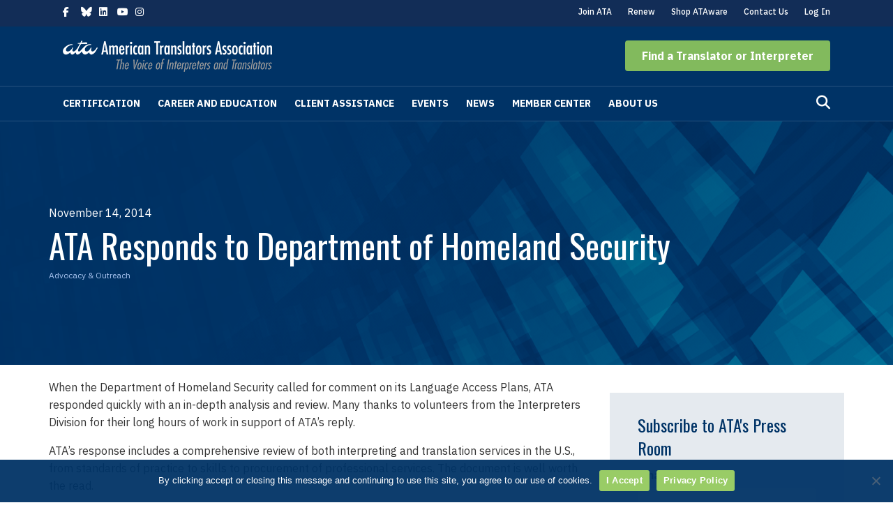

--- FILE ---
content_type: text/html; charset=UTF-8
request_url: https://www.atanet.org/advocacy-outreach/ata-responds-to-department-of-homeland-security/
body_size: 20803
content:
<!DOCTYPE html>
<html lang="en-US">
<head>
<meta charset="UTF-8" />
<meta name='viewport' content='width=device-width, initial-scale=1.0' />
<meta http-equiv='X-UA-Compatible' content='IE=edge' />
<link rel="profile" href="https://gmpg.org/xfn/11" />
<meta name='robots' content='index, follow, max-image-preview:large, max-snippet:-1, max-video-preview:-1' />
	<style>img:is([sizes="auto" i], [sizes^="auto," i]) { contain-intrinsic-size: 3000px 1500px }</style>
	
	<!-- This site is optimized with the Yoast SEO plugin v26.6 - https://yoast.com/wordpress/plugins/seo/ -->
	<title>ATA Responds to Department of Homeland Security - American Translators Association (ATA)</title>
	<link rel="canonical" href="https://www.atanet.org/advocacy-outreach/ata-responds-to-department-of-homeland-security/" />
	<meta property="og:locale" content="en_US" />
	<meta property="og:type" content="article" />
	<meta property="og:title" content="ATA Responds to Department of Homeland Security - American Translators Association (ATA)" />
	<meta property="og:description" content="When the Department of Homeland Security called for comment on its Language Access Plans, ATA responded quickly with an in-depth analysis and review. Many thanks to volunteers from the Interpreters&hellip;" />
	<meta property="og:url" content="https://www.atanet.org/advocacy-outreach/ata-responds-to-department-of-homeland-security/" />
	<meta property="og:site_name" content="American Translators Association (ATA)" />
	<meta property="article:publisher" content="https://www.facebook.com/AmericanTranslatorsAssociation" />
	<meta property="article:published_time" content="2014-11-15T00:38:20+00:00" />
	<meta property="article:modified_time" content="2020-12-02T20:59:18+00:00" />
	<meta property="og:image" content="https://www.atanet.org/wp-content/uploads/2021/01/ata-open-graph.png" />
	<meta property="og:image:width" content="1200" />
	<meta property="og:image:height" content="600" />
	<meta property="og:image:type" content="image/png" />
	<meta name="author" content="ATA" />
	<meta name="twitter:card" content="summary_large_image" />
	<meta name="twitter:creator" content="@atanet" />
	<meta name="twitter:site" content="@atanet" />
	<meta name="twitter:label1" content="Written by" />
	<meta name="twitter:data1" content="ATA" />
	<script type="application/ld+json" class="yoast-schema-graph">{"@context":"https://schema.org","@graph":[{"@type":"Article","@id":"https://www.atanet.org/advocacy-outreach/ata-responds-to-department-of-homeland-security/#article","isPartOf":{"@id":"https://www.atanet.org/advocacy-outreach/ata-responds-to-department-of-homeland-security/"},"author":{"name":"ATA","@id":"https://www.atanet.org/#/schema/person/132dcecde4457e2513b62930a4f4475b"},"headline":"ATA Responds to Department of Homeland Security","datePublished":"2014-11-15T00:38:20+00:00","dateModified":"2020-12-02T20:59:18+00:00","mainEntityOfPage":{"@id":"https://www.atanet.org/advocacy-outreach/ata-responds-to-department-of-homeland-security/"},"wordCount":87,"commentCount":0,"publisher":{"@id":"https://www.atanet.org/#organization"},"articleSection":["Advocacy &amp; Outreach"],"inLanguage":"en-US","potentialAction":[{"@type":"CommentAction","name":"Comment","target":["https://www.atanet.org/advocacy-outreach/ata-responds-to-department-of-homeland-security/#respond"]}]},{"@type":"WebPage","@id":"https://www.atanet.org/advocacy-outreach/ata-responds-to-department-of-homeland-security/","url":"https://www.atanet.org/advocacy-outreach/ata-responds-to-department-of-homeland-security/","name":"ATA Responds to Department of Homeland Security - American Translators Association (ATA)","isPartOf":{"@id":"https://www.atanet.org/#website"},"datePublished":"2014-11-15T00:38:20+00:00","dateModified":"2020-12-02T20:59:18+00:00","breadcrumb":{"@id":"https://www.atanet.org/advocacy-outreach/ata-responds-to-department-of-homeland-security/#breadcrumb"},"inLanguage":"en-US","potentialAction":[{"@type":"ReadAction","target":["https://www.atanet.org/advocacy-outreach/ata-responds-to-department-of-homeland-security/"]}]},{"@type":"BreadcrumbList","@id":"https://www.atanet.org/advocacy-outreach/ata-responds-to-department-of-homeland-security/#breadcrumb","itemListElement":[{"@type":"ListItem","position":1,"name":"Home","item":"https://www.atanet.org/"},{"@type":"ListItem","position":2,"name":"ATA Responds to Department of Homeland Security"}]},{"@type":"WebSite","@id":"https://www.atanet.org/#website","url":"https://www.atanet.org/","name":"American Translators Association (ATA)","description":"The Voice of Interpreters and Translators","publisher":{"@id":"https://www.atanet.org/#organization"},"potentialAction":[{"@type":"SearchAction","target":{"@type":"EntryPoint","urlTemplate":"https://www.atanet.org/?s={search_term_string}"},"query-input":{"@type":"PropertyValueSpecification","valueRequired":true,"valueName":"search_term_string"}}],"inLanguage":"en-US"},{"@type":"Organization","@id":"https://www.atanet.org/#organization","name":"American Translators Association (ATA)","url":"https://www.atanet.org/","logo":{"@type":"ImageObject","inLanguage":"en-US","@id":"https://www.atanet.org/#/schema/logo/image/","url":"","contentUrl":"","caption":"American Translators Association (ATA)"},"image":{"@id":"https://www.atanet.org/#/schema/logo/image/"},"sameAs":["https://www.facebook.com/AmericanTranslatorsAssociation","https://x.com/atanet","https://www.instagram.com/americantranslatorsassn","https://www.linkedin.com/company/american-translators-association","https://www.youtube.com/c/AmericanTranslatorsAssociationATA"]},{"@type":"Person","@id":"https://www.atanet.org/#/schema/person/132dcecde4457e2513b62930a4f4475b","name":"ATA","image":{"@type":"ImageObject","inLanguage":"en-US","@id":"https://www.atanet.org/#/schema/person/image/","url":"https://secure.gravatar.com/avatar/02d0576f2fb793feb1878d363380eccbb6217258f2d57c3377d7771dcb600323?s=96&d=mm&r=g","contentUrl":"https://secure.gravatar.com/avatar/02d0576f2fb793feb1878d363380eccbb6217258f2d57c3377d7771dcb600323?s=96&d=mm&r=g","caption":"ATA"},"url":"https://www.atanet.org/author/ata/"}]}</script>
	<!-- / Yoast SEO plugin. -->


<link rel='dns-prefetch' href='//static.addtoany.com' />
<link rel='dns-prefetch' href='//use.fontawesome.com' />
<link rel='dns-prefetch' href='//fonts.googleapis.com' />
<link href='https://fonts.gstatic.com' crossorigin rel='preconnect' />
<link rel="alternate" type="application/rss+xml" title="American Translators Association (ATA) &raquo; Feed" href="https://www.atanet.org/feed/" />
<link rel="alternate" type="application/rss+xml" title="American Translators Association (ATA) &raquo; Comments Feed" href="https://www.atanet.org/comments/feed/" />
<link rel="alternate" type="text/calendar" title="American Translators Association (ATA) &raquo; iCal Feed" href="https://www.atanet.org/events/?ical=1" />
<link rel="alternate" type="application/rss+xml" title="American Translators Association (ATA) &raquo; ATA Responds to Department of Homeland Security Comments Feed" href="https://www.atanet.org/advocacy-outreach/ata-responds-to-department-of-homeland-security/feed/" />
<link rel='stylesheet' id='tribe-events-pro-mini-calendar-block-styles-css' href='https://www.atanet.org/wp-content/plugins/events-calendar-pro/build/css/tribe-events-pro-mini-calendar-block.css?ver=7.7.11' media='all' />
<link rel='stylesheet' id='wp-block-library-css' href='https://www.atanet.org/wp-includes/css/dist/block-library/style.min.css?ver=6.8.3' media='all' />
<style id='wp-block-library-theme-inline-css'>
.wp-block-audio :where(figcaption){color:#555;font-size:13px;text-align:center}.is-dark-theme .wp-block-audio :where(figcaption){color:#ffffffa6}.wp-block-audio{margin:0 0 1em}.wp-block-code{border:1px solid #ccc;border-radius:4px;font-family:Menlo,Consolas,monaco,monospace;padding:.8em 1em}.wp-block-embed :where(figcaption){color:#555;font-size:13px;text-align:center}.is-dark-theme .wp-block-embed :where(figcaption){color:#ffffffa6}.wp-block-embed{margin:0 0 1em}.blocks-gallery-caption{color:#555;font-size:13px;text-align:center}.is-dark-theme .blocks-gallery-caption{color:#ffffffa6}:root :where(.wp-block-image figcaption){color:#555;font-size:13px;text-align:center}.is-dark-theme :root :where(.wp-block-image figcaption){color:#ffffffa6}.wp-block-image{margin:0 0 1em}.wp-block-pullquote{border-bottom:4px solid;border-top:4px solid;color:currentColor;margin-bottom:1.75em}.wp-block-pullquote cite,.wp-block-pullquote footer,.wp-block-pullquote__citation{color:currentColor;font-size:.8125em;font-style:normal;text-transform:uppercase}.wp-block-quote{border-left:.25em solid;margin:0 0 1.75em;padding-left:1em}.wp-block-quote cite,.wp-block-quote footer{color:currentColor;font-size:.8125em;font-style:normal;position:relative}.wp-block-quote:where(.has-text-align-right){border-left:none;border-right:.25em solid;padding-left:0;padding-right:1em}.wp-block-quote:where(.has-text-align-center){border:none;padding-left:0}.wp-block-quote.is-large,.wp-block-quote.is-style-large,.wp-block-quote:where(.is-style-plain){border:none}.wp-block-search .wp-block-search__label{font-weight:700}.wp-block-search__button{border:1px solid #ccc;padding:.375em .625em}:where(.wp-block-group.has-background){padding:1.25em 2.375em}.wp-block-separator.has-css-opacity{opacity:.4}.wp-block-separator{border:none;border-bottom:2px solid;margin-left:auto;margin-right:auto}.wp-block-separator.has-alpha-channel-opacity{opacity:1}.wp-block-separator:not(.is-style-wide):not(.is-style-dots){width:100px}.wp-block-separator.has-background:not(.is-style-dots){border-bottom:none;height:1px}.wp-block-separator.has-background:not(.is-style-wide):not(.is-style-dots){height:2px}.wp-block-table{margin:0 0 1em}.wp-block-table td,.wp-block-table th{word-break:normal}.wp-block-table :where(figcaption){color:#555;font-size:13px;text-align:center}.is-dark-theme .wp-block-table :where(figcaption){color:#ffffffa6}.wp-block-video :where(figcaption){color:#555;font-size:13px;text-align:center}.is-dark-theme .wp-block-video :where(figcaption){color:#ffffffa6}.wp-block-video{margin:0 0 1em}:root :where(.wp-block-template-part.has-background){margin-bottom:0;margin-top:0;padding:1.25em 2.375em}
</style>
<style id='classic-theme-styles-inline-css'>
/*! This file is auto-generated */
.wp-block-button__link{color:#fff;background-color:#32373c;border-radius:9999px;box-shadow:none;text-decoration:none;padding:calc(.667em + 2px) calc(1.333em + 2px);font-size:1.125em}.wp-block-file__button{background:#32373c;color:#fff;text-decoration:none}
</style>
<style id='yoko-core-add-to-calendar-style-inline-css'>
.wp-block-yoko-core-add-to-calendar{display:flex}.wp-block-yoko-core-add-to-calendar .nice-select2{width:100%}

</style>
<link rel='stylesheet' id='nice-select2-css' href='https://www.atanet.org/wp-content/plugins/yoko-core/node_modules/nice-select2/dist/css/nice-select2.css?ver=1.14.2' media='all' />
<style id='yoko-core-local-time-style-inline-css'>
.wp-block-yoko-core-local-time time.show-browser-time{font-family:inherit}.wp-block-yoko-core-local-time time[style*="display: none"]{display:none!important}

</style>
<link rel='stylesheet' id='mediaelement-css' href='https://www.atanet.org/wp-includes/js/mediaelement/mediaelementplayer-legacy.min.css?ver=4.2.17' media='all' />
<link rel='stylesheet' id='wp-mediaelement-css' href='https://www.atanet.org/wp-includes/js/mediaelement/wp-mediaelement.min.css?ver=6.8.3' media='all' />
<link rel='stylesheet' id='view_editor_gutenberg_frontend_assets-css' href='https://www.atanet.org/wp-content/plugins/wp-views/public/css/views-frontend.css?ver=3.6.21' media='all' />
<style id='view_editor_gutenberg_frontend_assets-inline-css'>
.wpv-sort-list-dropdown.wpv-sort-list-dropdown-style-default > span.wpv-sort-list,.wpv-sort-list-dropdown.wpv-sort-list-dropdown-style-default .wpv-sort-list-item {border-color: #cdcdcd;}.wpv-sort-list-dropdown.wpv-sort-list-dropdown-style-default .wpv-sort-list-item a {color: #444;background-color: #fff;}.wpv-sort-list-dropdown.wpv-sort-list-dropdown-style-default a:hover,.wpv-sort-list-dropdown.wpv-sort-list-dropdown-style-default a:focus {color: #000;background-color: #eee;}.wpv-sort-list-dropdown.wpv-sort-list-dropdown-style-default .wpv-sort-list-item.wpv-sort-list-current a {color: #000;background-color: #eee;}
.wpv-sort-list-dropdown.wpv-sort-list-dropdown-style-default > span.wpv-sort-list,.wpv-sort-list-dropdown.wpv-sort-list-dropdown-style-default .wpv-sort-list-item {border-color: #cdcdcd;}.wpv-sort-list-dropdown.wpv-sort-list-dropdown-style-default .wpv-sort-list-item a {color: #444;background-color: #fff;}.wpv-sort-list-dropdown.wpv-sort-list-dropdown-style-default a:hover,.wpv-sort-list-dropdown.wpv-sort-list-dropdown-style-default a:focus {color: #000;background-color: #eee;}.wpv-sort-list-dropdown.wpv-sort-list-dropdown-style-default .wpv-sort-list-item.wpv-sort-list-current a {color: #000;background-color: #eee;}.wpv-sort-list-dropdown.wpv-sort-list-dropdown-style-grey > span.wpv-sort-list,.wpv-sort-list-dropdown.wpv-sort-list-dropdown-style-grey .wpv-sort-list-item {border-color: #cdcdcd;}.wpv-sort-list-dropdown.wpv-sort-list-dropdown-style-grey .wpv-sort-list-item a {color: #444;background-color: #eeeeee;}.wpv-sort-list-dropdown.wpv-sort-list-dropdown-style-grey a:hover,.wpv-sort-list-dropdown.wpv-sort-list-dropdown-style-grey a:focus {color: #000;background-color: #e5e5e5;}.wpv-sort-list-dropdown.wpv-sort-list-dropdown-style-grey .wpv-sort-list-item.wpv-sort-list-current a {color: #000;background-color: #e5e5e5;}
.wpv-sort-list-dropdown.wpv-sort-list-dropdown-style-default > span.wpv-sort-list,.wpv-sort-list-dropdown.wpv-sort-list-dropdown-style-default .wpv-sort-list-item {border-color: #cdcdcd;}.wpv-sort-list-dropdown.wpv-sort-list-dropdown-style-default .wpv-sort-list-item a {color: #444;background-color: #fff;}.wpv-sort-list-dropdown.wpv-sort-list-dropdown-style-default a:hover,.wpv-sort-list-dropdown.wpv-sort-list-dropdown-style-default a:focus {color: #000;background-color: #eee;}.wpv-sort-list-dropdown.wpv-sort-list-dropdown-style-default .wpv-sort-list-item.wpv-sort-list-current a {color: #000;background-color: #eee;}.wpv-sort-list-dropdown.wpv-sort-list-dropdown-style-grey > span.wpv-sort-list,.wpv-sort-list-dropdown.wpv-sort-list-dropdown-style-grey .wpv-sort-list-item {border-color: #cdcdcd;}.wpv-sort-list-dropdown.wpv-sort-list-dropdown-style-grey .wpv-sort-list-item a {color: #444;background-color: #eeeeee;}.wpv-sort-list-dropdown.wpv-sort-list-dropdown-style-grey a:hover,.wpv-sort-list-dropdown.wpv-sort-list-dropdown-style-grey a:focus {color: #000;background-color: #e5e5e5;}.wpv-sort-list-dropdown.wpv-sort-list-dropdown-style-grey .wpv-sort-list-item.wpv-sort-list-current a {color: #000;background-color: #e5e5e5;}.wpv-sort-list-dropdown.wpv-sort-list-dropdown-style-blue > span.wpv-sort-list,.wpv-sort-list-dropdown.wpv-sort-list-dropdown-style-blue .wpv-sort-list-item {border-color: #0099cc;}.wpv-sort-list-dropdown.wpv-sort-list-dropdown-style-blue .wpv-sort-list-item a {color: #444;background-color: #cbddeb;}.wpv-sort-list-dropdown.wpv-sort-list-dropdown-style-blue a:hover,.wpv-sort-list-dropdown.wpv-sort-list-dropdown-style-blue a:focus {color: #000;background-color: #95bedd;}.wpv-sort-list-dropdown.wpv-sort-list-dropdown-style-blue .wpv-sort-list-item.wpv-sort-list-current a {color: #000;background-color: #95bedd;}
</style>
<style id='font-awesome-svg-styles-default-inline-css'>
.svg-inline--fa {
  display: inline-block;
  height: 1em;
  overflow: visible;
  vertical-align: -.125em;
}
</style>
<link rel='stylesheet' id='font-awesome-svg-styles-css' href='https://www.atanet.org/wp-content/uploads/font-awesome/v6.5.2/css/svg-with-js.css' media='all' />
<style id='font-awesome-svg-styles-inline-css'>
   .wp-block-font-awesome-icon svg::before,
   .wp-rich-text-font-awesome-icon svg::before {content: unset;}
</style>
<style id='global-styles-inline-css'>
:root{--wp--preset--aspect-ratio--square: 1;--wp--preset--aspect-ratio--4-3: 4/3;--wp--preset--aspect-ratio--3-4: 3/4;--wp--preset--aspect-ratio--3-2: 3/2;--wp--preset--aspect-ratio--2-3: 2/3;--wp--preset--aspect-ratio--16-9: 16/9;--wp--preset--aspect-ratio--9-16: 9/16;--wp--preset--color--black: #000000;--wp--preset--color--cyan-bluish-gray: #abb8c3;--wp--preset--color--white: #ffffff;--wp--preset--color--pale-pink: #f78da7;--wp--preset--color--vivid-red: #cf2e2e;--wp--preset--color--luminous-vivid-orange: #ff6900;--wp--preset--color--luminous-vivid-amber: #fcb900;--wp--preset--color--light-green-cyan: #7bdcb5;--wp--preset--color--vivid-green-cyan: #00d084;--wp--preset--color--pale-cyan-blue: #8ed1fc;--wp--preset--color--vivid-cyan-blue: #0693e3;--wp--preset--color--vivid-purple: #9b51e0;--wp--preset--color--fl-heading-text: #003366;--wp--preset--color--fl-body-bg: #ffffff;--wp--preset--color--fl-body-text: #333333;--wp--preset--color--fl-accent: #6da545;--wp--preset--color--fl-accent-hover: #639144;--wp--preset--color--fl-topbar-bg: #122d57;--wp--preset--color--fl-topbar-text: #ffffff;--wp--preset--color--fl-topbar-link: #ffffff;--wp--preset--color--fl-topbar-hover: #82ba5d;--wp--preset--color--fl-header-bg: #003366;--wp--preset--color--fl-header-text: #ffffff;--wp--preset--color--fl-header-link: #ffffff;--wp--preset--color--fl-header-hover: #82ba5d;--wp--preset--color--fl-nav-bg: #003366;--wp--preset--color--fl-nav-link: #ffffff;--wp--preset--color--fl-nav-hover: #82ba5d;--wp--preset--color--fl-content-bg: #ffffff;--wp--preset--color--fl-footer-widgets-bg: #ffffff;--wp--preset--color--fl-footer-widgets-text: #000000;--wp--preset--color--fl-footer-widgets-link: #428bca;--wp--preset--color--fl-footer-widgets-hover: #428bca;--wp--preset--color--fl-footer-bg: #001433;--wp--preset--color--fl-footer-text: #ffffff;--wp--preset--color--fl-footer-link: #ffffff;--wp--preset--color--fl-footer-hover: #f4c300;--wp--preset--gradient--vivid-cyan-blue-to-vivid-purple: linear-gradient(135deg,rgba(6,147,227,1) 0%,rgb(155,81,224) 100%);--wp--preset--gradient--light-green-cyan-to-vivid-green-cyan: linear-gradient(135deg,rgb(122,220,180) 0%,rgb(0,208,130) 100%);--wp--preset--gradient--luminous-vivid-amber-to-luminous-vivid-orange: linear-gradient(135deg,rgba(252,185,0,1) 0%,rgba(255,105,0,1) 100%);--wp--preset--gradient--luminous-vivid-orange-to-vivid-red: linear-gradient(135deg,rgba(255,105,0,1) 0%,rgb(207,46,46) 100%);--wp--preset--gradient--very-light-gray-to-cyan-bluish-gray: linear-gradient(135deg,rgb(238,238,238) 0%,rgb(169,184,195) 100%);--wp--preset--gradient--cool-to-warm-spectrum: linear-gradient(135deg,rgb(74,234,220) 0%,rgb(151,120,209) 20%,rgb(207,42,186) 40%,rgb(238,44,130) 60%,rgb(251,105,98) 80%,rgb(254,248,76) 100%);--wp--preset--gradient--blush-light-purple: linear-gradient(135deg,rgb(255,206,236) 0%,rgb(152,150,240) 100%);--wp--preset--gradient--blush-bordeaux: linear-gradient(135deg,rgb(254,205,165) 0%,rgb(254,45,45) 50%,rgb(107,0,62) 100%);--wp--preset--gradient--luminous-dusk: linear-gradient(135deg,rgb(255,203,112) 0%,rgb(199,81,192) 50%,rgb(65,88,208) 100%);--wp--preset--gradient--pale-ocean: linear-gradient(135deg,rgb(255,245,203) 0%,rgb(182,227,212) 50%,rgb(51,167,181) 100%);--wp--preset--gradient--electric-grass: linear-gradient(135deg,rgb(202,248,128) 0%,rgb(113,206,126) 100%);--wp--preset--gradient--midnight: linear-gradient(135deg,rgb(2,3,129) 0%,rgb(40,116,252) 100%);--wp--preset--font-size--small: 13px;--wp--preset--font-size--medium: 20px;--wp--preset--font-size--large: 36px;--wp--preset--font-size--x-large: 42px;--wp--preset--spacing--20: 0.44rem;--wp--preset--spacing--30: 0.67rem;--wp--preset--spacing--40: 1rem;--wp--preset--spacing--50: 1.5rem;--wp--preset--spacing--60: 2.25rem;--wp--preset--spacing--70: 3.38rem;--wp--preset--spacing--80: 5.06rem;--wp--preset--shadow--natural: 6px 6px 9px rgba(0, 0, 0, 0.2);--wp--preset--shadow--deep: 12px 12px 50px rgba(0, 0, 0, 0.4);--wp--preset--shadow--sharp: 6px 6px 0px rgba(0, 0, 0, 0.2);--wp--preset--shadow--outlined: 6px 6px 0px -3px rgba(255, 255, 255, 1), 6px 6px rgba(0, 0, 0, 1);--wp--preset--shadow--crisp: 6px 6px 0px rgba(0, 0, 0, 1);}:where(.is-layout-flex){gap: 0.5em;}:where(.is-layout-grid){gap: 0.5em;}body .is-layout-flex{display: flex;}.is-layout-flex{flex-wrap: wrap;align-items: center;}.is-layout-flex > :is(*, div){margin: 0;}body .is-layout-grid{display: grid;}.is-layout-grid > :is(*, div){margin: 0;}:where(.wp-block-columns.is-layout-flex){gap: 2em;}:where(.wp-block-columns.is-layout-grid){gap: 2em;}:where(.wp-block-post-template.is-layout-flex){gap: 1.25em;}:where(.wp-block-post-template.is-layout-grid){gap: 1.25em;}.has-black-color{color: var(--wp--preset--color--black) !important;}.has-cyan-bluish-gray-color{color: var(--wp--preset--color--cyan-bluish-gray) !important;}.has-white-color{color: var(--wp--preset--color--white) !important;}.has-pale-pink-color{color: var(--wp--preset--color--pale-pink) !important;}.has-vivid-red-color{color: var(--wp--preset--color--vivid-red) !important;}.has-luminous-vivid-orange-color{color: var(--wp--preset--color--luminous-vivid-orange) !important;}.has-luminous-vivid-amber-color{color: var(--wp--preset--color--luminous-vivid-amber) !important;}.has-light-green-cyan-color{color: var(--wp--preset--color--light-green-cyan) !important;}.has-vivid-green-cyan-color{color: var(--wp--preset--color--vivid-green-cyan) !important;}.has-pale-cyan-blue-color{color: var(--wp--preset--color--pale-cyan-blue) !important;}.has-vivid-cyan-blue-color{color: var(--wp--preset--color--vivid-cyan-blue) !important;}.has-vivid-purple-color{color: var(--wp--preset--color--vivid-purple) !important;}.has-black-background-color{background-color: var(--wp--preset--color--black) !important;}.has-cyan-bluish-gray-background-color{background-color: var(--wp--preset--color--cyan-bluish-gray) !important;}.has-white-background-color{background-color: var(--wp--preset--color--white) !important;}.has-pale-pink-background-color{background-color: var(--wp--preset--color--pale-pink) !important;}.has-vivid-red-background-color{background-color: var(--wp--preset--color--vivid-red) !important;}.has-luminous-vivid-orange-background-color{background-color: var(--wp--preset--color--luminous-vivid-orange) !important;}.has-luminous-vivid-amber-background-color{background-color: var(--wp--preset--color--luminous-vivid-amber) !important;}.has-light-green-cyan-background-color{background-color: var(--wp--preset--color--light-green-cyan) !important;}.has-vivid-green-cyan-background-color{background-color: var(--wp--preset--color--vivid-green-cyan) !important;}.has-pale-cyan-blue-background-color{background-color: var(--wp--preset--color--pale-cyan-blue) !important;}.has-vivid-cyan-blue-background-color{background-color: var(--wp--preset--color--vivid-cyan-blue) !important;}.has-vivid-purple-background-color{background-color: var(--wp--preset--color--vivid-purple) !important;}.has-black-border-color{border-color: var(--wp--preset--color--black) !important;}.has-cyan-bluish-gray-border-color{border-color: var(--wp--preset--color--cyan-bluish-gray) !important;}.has-white-border-color{border-color: var(--wp--preset--color--white) !important;}.has-pale-pink-border-color{border-color: var(--wp--preset--color--pale-pink) !important;}.has-vivid-red-border-color{border-color: var(--wp--preset--color--vivid-red) !important;}.has-luminous-vivid-orange-border-color{border-color: var(--wp--preset--color--luminous-vivid-orange) !important;}.has-luminous-vivid-amber-border-color{border-color: var(--wp--preset--color--luminous-vivid-amber) !important;}.has-light-green-cyan-border-color{border-color: var(--wp--preset--color--light-green-cyan) !important;}.has-vivid-green-cyan-border-color{border-color: var(--wp--preset--color--vivid-green-cyan) !important;}.has-pale-cyan-blue-border-color{border-color: var(--wp--preset--color--pale-cyan-blue) !important;}.has-vivid-cyan-blue-border-color{border-color: var(--wp--preset--color--vivid-cyan-blue) !important;}.has-vivid-purple-border-color{border-color: var(--wp--preset--color--vivid-purple) !important;}.has-vivid-cyan-blue-to-vivid-purple-gradient-background{background: var(--wp--preset--gradient--vivid-cyan-blue-to-vivid-purple) !important;}.has-light-green-cyan-to-vivid-green-cyan-gradient-background{background: var(--wp--preset--gradient--light-green-cyan-to-vivid-green-cyan) !important;}.has-luminous-vivid-amber-to-luminous-vivid-orange-gradient-background{background: var(--wp--preset--gradient--luminous-vivid-amber-to-luminous-vivid-orange) !important;}.has-luminous-vivid-orange-to-vivid-red-gradient-background{background: var(--wp--preset--gradient--luminous-vivid-orange-to-vivid-red) !important;}.has-very-light-gray-to-cyan-bluish-gray-gradient-background{background: var(--wp--preset--gradient--very-light-gray-to-cyan-bluish-gray) !important;}.has-cool-to-warm-spectrum-gradient-background{background: var(--wp--preset--gradient--cool-to-warm-spectrum) !important;}.has-blush-light-purple-gradient-background{background: var(--wp--preset--gradient--blush-light-purple) !important;}.has-blush-bordeaux-gradient-background{background: var(--wp--preset--gradient--blush-bordeaux) !important;}.has-luminous-dusk-gradient-background{background: var(--wp--preset--gradient--luminous-dusk) !important;}.has-pale-ocean-gradient-background{background: var(--wp--preset--gradient--pale-ocean) !important;}.has-electric-grass-gradient-background{background: var(--wp--preset--gradient--electric-grass) !important;}.has-midnight-gradient-background{background: var(--wp--preset--gradient--midnight) !important;}.has-small-font-size{font-size: var(--wp--preset--font-size--small) !important;}.has-medium-font-size{font-size: var(--wp--preset--font-size--medium) !important;}.has-large-font-size{font-size: var(--wp--preset--font-size--large) !important;}.has-x-large-font-size{font-size: var(--wp--preset--font-size--x-large) !important;}
:where(.wp-block-post-template.is-layout-flex){gap: 1.25em;}:where(.wp-block-post-template.is-layout-grid){gap: 1.25em;}
:where(.wp-block-columns.is-layout-flex){gap: 2em;}:where(.wp-block-columns.is-layout-grid){gap: 2em;}
:root :where(.wp-block-pullquote){font-size: 1.5em;line-height: 1.6;}
</style>
<link rel='stylesheet' id='cookie-notice-front-css' href='https://www.atanet.org/wp-content/plugins/cookie-notice/css/front.min.css?ver=2.5.11' media='all' />
<link rel='stylesheet' id='fl-builder-layout-bundle-8b35fe95884f2e8a41c95c8b2d146bf8-css' href='https://www.atanet.org/wp-content/uploads/bb-plugin/cache/8b35fe95884f2e8a41c95c8b2d146bf8-layout-bundle.css?ver=2.9.4.1-1.5.2.1' media='all' />
<link rel='stylesheet' id='yoko-sso-frontend-css' href='https://www.atanet.org/wp-content/plugins/yoko-core/yoko-sso-cp/assets/css/frontend.css?ver=1.0.1' media='all' />
<link rel='stylesheet' id='font-awesome-official-css' href='https://use.fontawesome.com/releases/v6.5.2/css/all.css' media='all' integrity="sha384-PPIZEGYM1v8zp5Py7UjFb79S58UeqCL9pYVnVPURKEqvioPROaVAJKKLzvH2rDnI" crossorigin="anonymous" />
<link rel='stylesheet' id='dflip-icons-style-css' href='https://www.atanet.org/wp-content/plugins/dflip/assets/css/themify-icons.min.css?ver=1.6.6' media='all' />
<link rel='stylesheet' id='dflip-style-css' href='https://www.atanet.org/wp-content/plugins/dflip/assets/css/dflip.min.css?ver=1.6.6' media='all' />
<link rel='stylesheet' id='tablepress-default-css' href='https://www.atanet.org/wp-content/plugins/tablepress/css/build/default.css?ver=3.2.5' media='all' />
<link rel='stylesheet' id='addtoany-css' href='https://www.atanet.org/wp-content/plugins/add-to-any/addtoany.min.css?ver=1.16' media='all' />
<link rel='stylesheet' id='jquery-magnificpopup-css' href='https://www.atanet.org/wp-content/plugins/bb-plugin/css/jquery.magnificpopup.min.css?ver=2.9.4.1' media='all' />
<link rel='stylesheet' id='base-css' href='https://www.atanet.org/wp-content/themes/bb-theme/css/base.min.css?ver=1.7.19.1' media='all' />
<link rel='stylesheet' id='fl-automator-skin-css' href='https://www.atanet.org/wp-content/uploads/bb-theme/skin-69412f046e5e5.css?ver=1.7.19.1' media='all' />
<link rel='stylesheet' id='fl-child-theme-css' href='https://www.atanet.org/wp-content/themes/bb-theme-child/style.css?ver=1763587213' media='all' />
<link rel='stylesheet' id='font-awesome-official-v4shim-css' href='https://use.fontawesome.com/releases/v6.5.2/css/v4-shims.css' media='all' integrity="sha384-XyvK/kKwgVW+fuRkusfLgfhAMuaxLPSOY8W7wj8tUkf0Nr2WGHniPmpdu+cmPS5n" crossorigin="anonymous" />
<link rel='stylesheet' id='fl-builder-google-fonts-492ee38e65571e2d9407a8308bdb4072-css' href='//fonts.googleapis.com/css?family=IBM+Plex+Sans%3A400%2C300%2C700%2C500%7COswald%3A400&#038;ver=6.8.3' media='all' />
<script src="https://www.atanet.org/wp-content/plugins/wp-views/vendor/toolset/common-es/public/toolset-common-es-frontend.js?ver=175000" id="toolset-common-es-frontend-js" defer></script>
<script id="addtoany-core-js-before" defer src="[data-uri]"></script>
<script defer src="https://static.addtoany.com/menu/page.js" id="addtoany-core-js"></script>
<script src="https://www.atanet.org/wp-includes/js/jquery/jquery.min.js?ver=3.7.1" id="jquery-core-js"></script>
<script src="https://www.atanet.org/wp-includes/js/jquery/jquery-migrate.min.js?ver=3.4.1" id="jquery-migrate-js" defer></script>
<script defer src="https://www.atanet.org/wp-content/plugins/add-to-any/addtoany.min.js?ver=1.1" id="addtoany-jquery-js"></script>
<script id="cookie-notice-front-js-before" defer src="[data-uri]"></script>
<script src="https://www.atanet.org/wp-content/plugins/cookie-notice/js/front.min.js?ver=2.5.11" id="cookie-notice-front-js" defer></script>
<link rel="https://api.w.org/" href="https://www.atanet.org/wp-json/" /><link rel="alternate" title="JSON" type="application/json" href="https://www.atanet.org/wp-json/wp/v2/posts/15246" /><link rel='shortlink' href='https://www.atanet.org/?p=15246' />
<link rel="alternate" title="oEmbed (JSON)" type="application/json+oembed" href="https://www.atanet.org/wp-json/oembed/1.0/embed?url=https%3A%2F%2Fwww.atanet.org%2Fadvocacy-outreach%2Fata-responds-to-department-of-homeland-security%2F" />
<link rel="alternate" title="oEmbed (XML)" type="text/xml+oembed" href="https://www.atanet.org/wp-json/oembed/1.0/embed?url=https%3A%2F%2Fwww.atanet.org%2Fadvocacy-outreach%2Fata-responds-to-department-of-homeland-security%2F&#038;format=xml" />

		<!-- GA Google Analytics @ https://m0n.co/ga -->
		<script async src="https://www.googletagmanager.com/gtag/js?id=UA-6726651-1"></script>
		<script defer src="[data-uri]"></script>

	<style id="y0x-cache-css">body:not(.fl-builder-edit) [class*="xsso-show-for-"]{display:none}body.xsso-logged-in.xsso-role-administrator .xsso-show-for-administrator,body.logged-in.xsso-role-administrator .xsso-show-for-administrator{display:block}body.xsso-logged-in.xsso-role-editor .xsso-show-for-editor,body.logged-in.xsso-role-editor .xsso-show-for-editor{display:block}body.xsso-logged-in.xsso-role-author .xsso-show-for-author,body.logged-in.xsso-role-author .xsso-show-for-author{display:block}body.xsso-logged-in.xsso-role-contributor .xsso-show-for-contributor,body.logged-in.xsso-role-contributor .xsso-show-for-contributor{display:block}body.xsso-logged-in.xsso-role-subscriber .xsso-show-for-subscriber,body.logged-in.xsso-role-subscriber .xsso-show-for-subscriber{display:block}body.xsso-logged-in.xsso-role-wpseo_manager .xsso-show-for-wpseo_manager,body.logged-in.xsso-role-wpseo_manager .xsso-show-for-wpseo_manager{display:block}body.xsso-logged-in.xsso-role-wpseo_editor .xsso-show-for-wpseo_editor,body.logged-in.xsso-role-wpseo_editor .xsso-show-for-wpseo_editor{display:block}body.xsso-logged-in.xsso-role-member .xsso-show-for-member,body.logged-in.xsso-role-member .xsso-show-for-member{display:block}body.xsso-logged-in.xsso-role-non-member .xsso-show-for-non-member,body.logged-in.xsso-role-non-member .xsso-show-for-non-member{display:block}body.xsso-logged-in.xsso-role-certification-expiring .xsso-show-for-certification-expiring,body.logged-in.xsso-role-certification-expiring .xsso-show-for-certification-expiring{display:block}body.xsso-logged-in.xsso-role-membership-expiring .xsso-show-for-membership-expiring,body.logged-in.xsso-role-membership-expiring .xsso-show-for-membership-expiring{display:block}body.logged-out .xsso-container > span:first-child{display:inline-block}body.logged-in .xsso-container .login-link{display:none}body.logged-in .xsso-container .logged-in-content{display:inline-block;opacity:1}body.logged-out .xsso-container .logged-in-content{display:none}body.logged-out .xsso-container .login-link{display:inline-block;opacity:1}</style><meta name="tec-api-version" content="v1"><meta name="tec-api-origin" content="https://www.atanet.org"><link rel="alternate" href="https://www.atanet.org/wp-json/tribe/events/v1/" /><script data-cfasync="false" defer src="[data-uri]"></script> <script defer src="[data-uri]"></script>
	<noscript>
		<link rel="stylesheet" href="https://www.atanet.org/wp-content/plugins/wp-views/vendor/toolset/blocks/public/css/style.css">
	</noscript><link rel="icon" href="https://www.atanet.org/wp-content/uploads/2020/05/cropped-ata-favicon-32x32.png" sizes="32x32" />
<link rel="icon" href="https://www.atanet.org/wp-content/uploads/2020/05/cropped-ata-favicon-192x192.png" sizes="192x192" />
<link rel="apple-touch-icon" href="https://www.atanet.org/wp-content/uploads/2020/05/cropped-ata-favicon-180x180.png" />
<meta name="msapplication-TileImage" content="https://www.atanet.org/wp-content/uploads/2020/05/cropped-ata-favicon-270x270.png" />
		<style id="wp-custom-css">
			/* correct issue of additional heading for #tribe-events headings */
#tribe-events, #tribe-events-pg-template, .tribe-events-pg-template {padding:0px;}

.fl-module-content ul {
	list-style: disc;
}

:root{
	--tec-color-link-accent: #6da545; }

#tribe-events-content h1 a, #tribe-events-content h2 a, #tribe-events-content h3 a, #tribe-events-content h4 a, #tribe-events-content h5 a, #tribe-events-content h6 a { color: #036;}

#tribe-events-content h1 a:hover, #tribe-events-content h2 a:hover, #tribe-events-content h3 a:hover, #tribe-events-content h4 a:hover, #tribe-events-content h5 a:hover, #tribe-events-content h6 a:hover { color: #83bb5d;}

#tribe-events-content .tribe-organizer-url a {
	color: #fff;
}

body.single-directory-entry .fl-page-content {
	top: 0;
}

#fl-accordion-m0fs8h7ucb5i-tab-0 a {
	color: white;
	font-weight: bold;
}

#fl-accordion-m0fs8h7ucb5i-tab-0 a + a {
	margin: 0;
	padding-left: 1rem;
}

#fl-accordion-m0fs8h7ucb5i-tab-0 a i {
	margin: 0;
	padding: 0;
}

#fl-accordion-m0fs8h7ucb5i-tab-0 a i {
	opacity: 1;
	font-weight bold;
}

#fl-accordion-m0fs8h7ucb5i-panel-0 {
	padding: 0 1rem;
}

#gform_wrapper_65 {
	 border: none;
	padding: 0
}

.directory-field .language-pair {
	background-color: transparent;
}

@media screen and (min-width: 768px) {
	header.fl-page-header + div {
		padding-top: 135px;
	}
}

@media screen and (max-width: 767px) {
	.fl-page-content {top: 27px;}
	.fl-page-nav-toggle-icon.fl-page-nav-toggle-visible-mobile {
		width: 100%;
		border-bottom: 1px solid rgba(255,255,255,0.3);
	}
	
	
	body.post-type-archive-directory-entry .sticky-find-pro {
		display: none !important;
	}
}

.menu-bar-shop {
    background-color: #f4f5f7;
    padding: 10px;
    text-align: center;
}

.fl-page-bar-row {
    display: flex;
    align-items: center;
}

.fl-page-bar-container {
    padding-bottom: 9px;
}

.directory-field.directory-certification-number {
    box-shadow: 0px 0px 24px 0px rgba(0, 0, 0, 0.1);
    padding: 20px;
}
.abouta{
	 font-size: 24px;
}

.country-limit label {
	display: inline;
}

/* GATED CONTENT */

.page.current-user-is-restricted.restricted-content .fl-post-content {
	  margin: 20px auto 40px;
    max-width: 1100px;
}

/* CERTIFIED PROFILE ?cview=true */
#certification-details .language-pair:not(.certified) {
    display: none;
}

/* TWITTER (X) ICON CHANGE */
.fa-twitter:before {
	content: "\e671" !important;
}
/****/
		</style>
		<noscript><style>.perfmatters-lazy[data-src]{display:none !important;}</style></noscript><style>.perfmatters-lazy-youtube{position:relative;width:100%;max-width:100%;height:0;padding-bottom:56.23%;overflow:hidden}.perfmatters-lazy-youtube img{position:absolute;top:0;right:0;bottom:0;left:0;display:block;width:100%;max-width:100%;height:auto;margin:auto;border:none;cursor:pointer;transition:.5s all;-webkit-transition:.5s all;-moz-transition:.5s all}.perfmatters-lazy-youtube img:hover{-webkit-filter:brightness(75%)}.perfmatters-lazy-youtube .play{position:absolute;top:50%;left:50%;right:auto;width:68px;height:48px;margin-left:-34px;margin-top:-24px;background:url(https://www.atanet.org/wp-content/plugins/perfmatters/img/youtube.svg) no-repeat;background-position:center;background-size:cover;pointer-events:none;filter:grayscale(1)}.perfmatters-lazy-youtube:hover .play{filter:grayscale(0)}.perfmatters-lazy-youtube iframe{position:absolute;top:0;left:0;width:100%;height:100%;z-index:99}</style><!-- Yoko Co Google Tag Manager -->
<script defer src="[data-uri]"></script>
<!-- End Google Tag Manager -->

<!-- ATA Google Tag Manager -->
<script defer src="[data-uri]"></script>
<!-- End Google Tag Manager -->

<!--Multiview Tag Script-->
<script src="https://assets.adobedtm.com/175f7caa2b90/52d842967f4a/launch-45969a6f78c5.min.js" async></script>
</head>
<body class="wp-singular post-template-default single single-post postid-15246 single-format-standard wp-theme-bb-theme wp-child-theme-bb-theme-child fl-builder-2-9-4-1 fl-themer-1-5-2-1 fl-theme-1-7-19-1 fl-no-js cookies-not-set logged-out tribe-no-js fl-theme-builder-footer fl-theme-builder-footer-footer fl-theme-builder-singular fl-theme-builder-singular-single-post-press-release fl-theme-builder-part fl-theme-builder-part-membership-notification use-lock-icons no-featured-image fl-framework-base fl-preset-default fl-full-width fl-has-sidebar fl-fixed-header fl-scroll-to-top fl-search-active fl-submenu-toggle fl-nav-collapse-menu category-advocacy-outreach news-type-press-releases" itemscope="itemscope" itemtype="https://schema.org/WebPage">
<!-- Yoko Co Google Tag Manager (noscript) -->
<noscript><iframe src="https://www.googletagmanager.com/ns.html?id=GTM-WB9XRT7"
height="0" width="0" style="display:none;visibility:hidden"></iframe></noscript>
<!-- End Google Tag Manager (noscript) -->

<!-- ATA Google Tag Manager (noscript) -->
<noscript><iframe src="https://www.googletagmanager.com/ns.html?id=GTM-TN9VSTL"
height="0" width="0" style="display:none;visibility:hidden"></iframe></noscript>
<!-- End Google Tag Manager (noscript) --><a aria-label="Skip to content" class="fl-screen-reader-text" href="#fl-main-content">Skip to content</a><div class="fl-page">
	<div class="fl-builder-content fl-builder-content-26307 fl-builder-global-templates-locked" data-post-id="26307" data-type="part"></div><div class="fl-page-bar">
	<div class="fl-page-bar-container container">
		<div class="fl-page-bar-row row">
			<div class="col-sm-6 col-md-6 text-left clearfix">	<div class="fl-social-icons">
	<a href="https://www.facebook.com/AmericanTranslatorsAssociation" target="_blank" rel="noopener noreferrer"><span class="sr-only">Facebook</span><i aria-hidden="true" class="fab fa-facebook-f mono"></i></a><a href="https://bsky.app/profile/atanet.org" target="_blank" rel="noopener noreferrer"><span class="sr-only">Twitter</span><i aria-hidden="true" class="fab fa-twitter mono"></i></a><a href="https://www.linkedin.com/company/american-translators-association" target="_blank" rel="noopener noreferrer"><span class="sr-only">Linkedin</span><i aria-hidden="true" class="fab fa-linkedin mono"></i></a><a href="https://www.youtube.com/c/AmericanTranslatorsAssociationATA" target="_blank" rel="noopener noreferrer"><span class="sr-only">Youtube</span><i aria-hidden="true" class="fab fa-youtube mono"></i></a><a href="https://www.instagram.com/americantranslatorsassn" target="_blank" rel="noopener noreferrer"><span class="sr-only">Instagram</span><i aria-hidden="true" class="fab fa-instagram mono"></i></a></div>
</div>			<div class="col-sm-6 col-md-6 text-right clearfix">		<nav class="top-bar-nav" aria-label="Top Bar Menu" itemscope="itemscope" itemtype="https://schema.org/SiteNavigationElement" role="navigation">
			<ul id="menu-top-bar-nav" class="fl-page-bar-nav nav navbar-nav menu"><li id="menu-item-53868" class="menu-item menu-item-type-custom menu-item-object-custom menu-item-53868 nav-item"><a href="https://communityhub.atanet.org/nc__login" class="nav-link">Join ATA</a></li>
<li id="menu-item-53869" class="menu-item menu-item-type-custom menu-item-object-custom menu-item-53869 nav-item"><a href="https://communityhub.atanet.org/nc__login" class="nav-link">Renew</a></li>
<li id="menu-item-54503" class="menu-item menu-item-type-post_type menu-item-object-page menu-item-54503 nav-item"><a href="https://www.atanet.org/member-center/shop-the-ata-store/" class="nav-link">Shop ATAware</a></li>
<li id="menu-item-401" class="menu-item menu-item-type-post_type menu-item-object-page menu-item-401 nav-item"><a href="https://www.atanet.org/about-us/contact/" class="nav-link">Contact Us</a></li>
<li id="menu-item-44876" class="menu-item menu-item-type-gs_sim menu-item-object-gs_sim menu-item-44876 nav-item"><span class="sso-account-links"><span class="xsso-container"><span class="login-link"><a href="https://www.atanet.org/xsso/login?ReturnURL=https%3A%2F%2Fwww.atanet.org%2Fadvocacy-outreach%2Fata-responds-to-department-of-homeland-security%2F&do_oauth_login=6bd1d794b2" class="intent-login" data-no-instant>Log In</a>
</span><span class="logged-in-content"> <span class="greeting">Welcome, <span class="sso-first_name"></span></span> <span class="account-link"><a href="https://communityhub.atanet.org/nc__joinrenew">My Account</a></span> </span></span></span></li>
</ul></nav></div>		</div>
	</div>
</div><!-- .fl-page-bar -->
<header class="fl-page-header fl-page-header-primary fl-page-nav-bottom fl-page-nav-toggle-icon fl-page-nav-toggle-visible-mobile" itemscope="itemscope" itemtype="https://schema.org/WPHeader" role="banner">
	<div class="fl-page-header-wrap">
		<div class="fl-page-header-container container">
			<div class="fl-page-header-row row">
				<div class="col-sm-6 col-md-6 fl-page-header-logo-col">
					<div class="fl-page-header-logo" itemscope="itemscope" itemtype="https://schema.org/Organization">
						<a href="https://www.atanet.org/" itemprop="url"><img class="fl-logo-img" loading="false" data-no-lazy="1"   itemscope itemtype="https://schema.org/ImageObject" src="https://www.atanet.org/wp-content/uploads/2019/11/ata_logo@1x.png" data-retina="https://www.atanet.org/wp-content/uploads/2019/11/ata_logo@2x.png" title="" width="300" data-width="300" height="45" data-height="45" alt="American Translators Association (ATA)" /><meta itemprop="name" content="American Translators Association (ATA)" /></a>
											</div>
				</div>
				<div class="col-sm-6 col-md-6 fl-page-nav-col">
					<div class="fl-page-header-content">
						<div class="fl-page-header-text"><div class="fl-button-wrap fl-button-width-auto fl-button-left"><a href="/directory/" target="_self" class="fl-button cta-button" role="button"><span class="fl-button-text">Find a Translator or Interpreter</span></a></div></div>					</div>
				</div>
			</div>
		</div>
	</div>
	<div class="fl-page-nav-wrap">
		<div class="fl-page-nav-container container">
			<nav class="fl-page-nav navbar navbar-default navbar-expand-md" aria-label="Header Menu" itemscope="itemscope" itemtype="https://schema.org/SiteNavigationElement" role="navigation">
				<button type="button" class="navbar-toggle navbar-toggler" data-toggle="collapse" data-target=".fl-page-nav-collapse">
					<span><i class="fas fa-bars" aria-hidden="true"></i><span class="sr-only">Menu</span></span>
				</button>
				<div class="fl-page-nav-collapse collapse navbar-collapse">
					<ul id="menu-mega-menu" class="nav navbar-nav menu fl-theme-menu"><li id="menu-item-5629" class="mega-menu menu-item menu-item-type-post_type menu-item-object-page menu-item-has-children menu-item-5629 nav-item"><a href="https://www.atanet.org/certification/" class="nav-link">Certification</a><div class="fl-submenu-icon-wrap"><span class="fl-submenu-toggle-icon"></span></div>
<ul class="sub-menu">
	<li id="menu-item-5631" class="hide-heading menu-item menu-item-type-custom menu-item-object-custom menu-item-has-children menu-item-5631 nav-item"><a href="#" class="nav-link">Certification</a><div class="fl-submenu-icon-wrap"><span class="fl-submenu-toggle-icon"></span></div>
	<ul class="sub-menu">
		<li id="menu-item-51920" class="menu-item menu-item-type-post_type menu-item-object-page menu-item-51920 nav-item"><a href="https://www.atanet.org/certification/guide-to-ata-certification/" class="nav-link">Why Hire an ATA-Certified Translator?</a></li>
		<li id="menu-item-5634" class="menu-item menu-item-type-post_type menu-item-object-page menu-item-5634 nav-item"><a href="https://www.atanet.org/client-assistance/what-is-a-certified-translation/" class="nav-link">What is a Certified Translation?</a></li>
		<li id="menu-item-5632" class="menu-item menu-item-type-post_type menu-item-object-page menu-item-5632 nav-item"><a href="https://www.atanet.org/certification/how-the-exam-is-graded/" class="nav-link">How the Exam is Graded</a></li>
		<li id="menu-item-5633" class="menu-item menu-item-type-post_type menu-item-object-page menu-item-5633 nav-item"><a href="https://www.atanet.org/certification/exam-review-and-appeal/" class="nav-link">Review and Appeal Process</a></li>
		<li id="menu-item-5635" class="menu-item menu-item-type-post_type menu-item-object-page menu-item-5635 nav-item"><a href="https://www.atanet.org/certification/questions/" class="nav-link">Looking for more information?</a></li>
	</ul>
</li>
	<li id="menu-item-5636" class="menu-item menu-item-type-custom menu-item-object-custom menu-item-has-children menu-item-5636 nav-item"><a href="#" class="nav-link">Taking the Exam</a><div class="fl-submenu-icon-wrap"><span class="fl-submenu-toggle-icon"></span></div>
	<ul class="sub-menu">
		<li id="menu-item-5638" class="menu-item menu-item-type-post_type menu-item-object-page menu-item-5638 nav-item"><a href="https://www.atanet.org/certification/about-the-ata-certification-exam/" class="nav-link">About the Exam</a></li>
		<li id="menu-item-5642" class="menu-item menu-item-type-post_type menu-item-object-page menu-item-5642 nav-item"><a href="https://www.atanet.org/certification/prepare-to-take-the-ata-certification-exam/" class="nav-link">How to Prepare</a></li>
		<li id="menu-item-5641" class="menu-item menu-item-type-post_type menu-item-object-page menu-item-5641 nav-item"><a href="https://www.atanet.org/certification/practice-test/" class="nav-link">Practice Test</a></li>
		<li id="menu-item-5637" class="menu-item menu-item-type-post_type menu-item-object-page menu-item-5637 nav-item"><a href="https://www.atanet.org/certification/exam-schedule-and-registration/" class="nav-link">Exam Schedule</a></li>
	</ul>
</li>
	<li id="menu-item-5639" class="menu-item menu-item-type-custom menu-item-object-custom menu-item-has-children menu-item-5639 nav-item"><a href="#" class="nav-link">Already Certified?</a><div class="fl-submenu-icon-wrap"><span class="fl-submenu-toggle-icon"></span></div>
	<ul class="sub-menu">
		<li id="menu-item-5643" class="menu-item menu-item-type-post_type menu-item-object-page menu-item-5643 nav-item"><a href="https://www.atanet.org/certification/benefits/" class="nav-link">Put Your Credentials To Work</a></li>
		<li id="menu-item-5645" class="menu-item menu-item-type-post_type menu-item-object-page menu-item-5645 nav-item"><a href="https://www.atanet.org/certification/continuing-education-requirement/" class="nav-link">Continuing Education Requirement</a></li>
	</ul>
</li>
	<li id="menu-item-5844" class="hide-heading menu-item menu-item-type-custom menu-item-object-custom menu-item-has-children menu-item-5844 nav-item"><a href="#" class="nav-link">Register Buttons</a><div class="fl-submenu-icon-wrap"><span class="fl-submenu-toggle-icon"></span></div>
	<ul class="sub-menu">
		<li id="menu-item-5647" class="menu-item menu-item-type-gs_sim menu-item-object-gs_sim menu-item-5647 nav-item"><div class="fl-button-wrap fl-button-width-auto fl-button-left"><a href="/certification/practice-test/" target="_self" class="fl-button cta-button" role="button"><span class="fl-button-text">Order Practice Test</span></a></div><br></li>
		<li id="menu-item-53439" class="menu-item menu-item-type-gs_sim menu-item-object-gs_sim menu-item-53439 nav-item"><div class="fl-button-wrap fl-button-width-auto fl-button-left"><a href="/certification/exam-schedule-and-registration" target="_self" class="fl-button cta-button" role="button"><span class="fl-button-text">Register for Exam</span></a></div></li>
	</ul>
</li>
</ul>
</li>
<li id="menu-item-5648" class="mega-menu menu-item menu-item-type-post_type menu-item-object-page menu-item-has-children menu-item-5648 nav-item"><a href="https://www.atanet.org/career-education/" class="nav-link">Career and Education</a><div class="fl-submenu-icon-wrap"><span class="fl-submenu-toggle-icon"></span></div>
<ul class="sub-menu">
	<li id="menu-item-5657" class="menu-item menu-item-type-custom menu-item-object-custom menu-item-has-children menu-item-5657 nav-item"><a href="#" class="nav-link">For Newcomers</a><div class="fl-submenu-icon-wrap"><span class="fl-submenu-toggle-icon"></span></div>
	<ul class="sub-menu">
		<li id="menu-item-5661" class="menu-item menu-item-type-post_type menu-item-object-page menu-item-5661 nav-item"><a href="https://www.atanet.org/career-education/student-resources/" class="nav-link">Student Resources</a></li>
		<li id="menu-item-5659" class="menu-item menu-item-type-post_type menu-item-object-page menu-item-5659 nav-item"><a href="https://www.atanet.org/career-education/starting-your-career/" class="nav-link">Starting Your Career</a></li>
		<li id="menu-item-5660" class="menu-item menu-item-type-post_type menu-item-object-page menu-item-5660 nav-item"><a href="https://www.atanet.org/career-education/savvy-newcomer/" class="nav-link">The Savvy Newcomer Blog</a></li>
	</ul>
</li>
	<li id="menu-item-5658" class="menu-item menu-item-type-custom menu-item-object-custom menu-item-has-children menu-item-5658 nav-item"><a href="#" class="nav-link">For Professionals</a><div class="fl-submenu-icon-wrap"><span class="fl-submenu-toggle-icon"></span></div>
	<ul class="sub-menu">
		<li id="menu-item-5662" class="menu-item menu-item-type-post_type menu-item-object-page menu-item-5662 nav-item"><a href="https://www.atanet.org/career-education/growing-your-career/" class="nav-link">Growing Your Career</a></li>
		<li id="menu-item-5663" class="menu-item menu-item-type-post_type menu-item-object-page menu-item-5663 nav-item"><a href="https://www.atanet.org/career-education/business-strategies/" class="nav-link">Business Strategies</a></li>
		<li id="menu-item-20051" class="menu-item menu-item-type-post_type menu-item-object-page menu-item-20051 nav-item"><a href="https://www.atanet.org/career-education/next-level/" class="nav-link">Next Level Blog</a></li>
		<li id="menu-item-13149" class="menu-item menu-item-type-post_type menu-item-object-page menu-item-13149 nav-item"><a href="https://www.atanet.org/career-education/client-outreach-kit/" class="nav-link">Client Outreach Kit</a></li>
		<li id="menu-item-5664" class="menu-item menu-item-type-post_type menu-item-object-page menu-item-5664 nav-item"><a href="https://www.atanet.org/career-education/mentoring/" class="nav-link">Mentoring</a></li>
	</ul>
</li>
	<li id="menu-item-5656" class="hide-heading menu-item menu-item-type-custom menu-item-object-custom menu-item-has-children menu-item-5656 nav-item"><a href="#" class="nav-link">Resources</a><div class="fl-submenu-icon-wrap"><span class="fl-submenu-toggle-icon"></span></div>
	<ul class="sub-menu">
		<li id="menu-item-5650" class="menu-item menu-item-type-post_type menu-item-object-page menu-item-5650 nav-item"><a href="https://www.atanet.org/career-education/educators-trainers/" class="nav-link">For Educators and Trainers</a></li>
		<li id="menu-item-5655" class="menu-item menu-item-type-post_type menu-item-object-page menu-item-5655 nav-item"><a href="https://www.atanet.org/career-education/tools-technology/" class="nav-link">Tools and Technology</a></li>
		<li id="menu-item-5651" class="menu-item menu-item-type-post_type menu-item-object-page menu-item-5651 nav-item"><a href="https://www.atanet.org/career-education/publications/" class="nav-link">Publications</a></li>
		<li id="menu-item-5652" class="menu-item menu-item-type-post_type menu-item-object-page menu-item-5652 nav-item"><a href="https://www.atanet.org/career-education/school-outreach/" class="nav-link">School Outreach</a></li>
	</ul>
</li>
	<li id="menu-item-5666" class="hide-heading menu-item menu-item-type-custom menu-item-object-custom menu-item-has-children menu-item-5666 nav-item"><a href="#" class="nav-link">Event Buttons</a><div class="fl-submenu-icon-wrap"><span class="fl-submenu-toggle-icon"></span></div>
	<ul class="sub-menu">
		<li id="menu-item-5668" class="menu-item menu-item-type-gs_sim menu-item-object-gs_sim menu-item-5668 nav-item"><div class="fl-button-wrap fl-button-width-auto fl-button-left"><a href="/ata-events/webinar-series/" target="_self" class="fl-button cta-button" role="button"><span class="fl-button-text">Upcoming Webinars</span></a></div></li>
	</ul>
</li>
</ul>
</li>
<li id="menu-item-5669" class="mega-menu menu-item menu-item-type-post_type menu-item-object-page menu-item-has-children menu-item-5669 nav-item"><a href="https://www.atanet.org/client-assistance/" class="nav-link">Client Assistance</a><div class="fl-submenu-icon-wrap"><span class="fl-submenu-toggle-icon"></span></div>
<ul class="sub-menu">
	<li id="menu-item-5672" class="hide-heading menu-item menu-item-type-custom menu-item-object-custom menu-item-has-children menu-item-5672 nav-item"><a href="#" class="nav-link">Client Resources</a><div class="fl-submenu-icon-wrap"><span class="fl-submenu-toggle-icon"></span></div>
	<ul class="sub-menu">
		<li id="menu-item-5670" class="menu-item menu-item-type-post_type menu-item-object-page menu-item-5670 nav-item"><a href="https://www.atanet.org/client-assistance/why-should-i-hire-a-professional/" class="nav-link">Why Should I Hire a Professional?</a></li>
		<li id="menu-item-5671" class="menu-item menu-item-type-post_type menu-item-object-page menu-item-5671 nav-item"><a href="https://www.atanet.org/client-assistance/translator-vs-interpreter/" class="nav-link">Translator vs. Interpreter</a></li>
		<li id="menu-item-47649" class="menu-item menu-item-type-post_type menu-item-object-page menu-item-47649 nav-item"><a href="https://www.atanet.org/client-assistance/buying-language-services/" class="nav-link">Buying Language Services</a></li>
		<li id="menu-item-5678" class="menu-item menu-item-type-post_type menu-item-object-page menu-item-5678 nav-item"><a href="https://www.atanet.org/client-assistance/machine-translation/" class="nav-link">What is Machine Translation?</a></li>
	</ul>
</li>
	<li id="menu-item-17285" class="hide-heading menu-item menu-item-type-custom menu-item-object-custom menu-item-has-children menu-item-17285 nav-item"><a href="#" class="nav-link">More Client Resources</a><div class="fl-submenu-icon-wrap"><span class="fl-submenu-toggle-icon"></span></div>
	<ul class="sub-menu">
		<li id="menu-item-51921" class="menu-item menu-item-type-post_type menu-item-object-page menu-item-51921 nav-item"><a href="https://www.atanet.org/certification/guide-to-ata-certification/" class="nav-link">Why Hire an ATA-Certified Translator?</a></li>
		<li id="menu-item-5679" class="menu-item menu-item-type-post_type menu-item-object-page menu-item-5679 nav-item"><a href="https://www.atanet.org/client-assistance/what-is-a-certified-translation/" class="nav-link">Need a Certified Translation?</a></li>
		<li id="menu-item-5675" class="menu-item menu-item-type-post_type menu-item-object-page menu-item-5675 nav-item"><a href="https://www.atanet.org/news/the-ata-compass/" class="nav-link">The ATA Compass Blog</a></li>
		<li id="menu-item-53954" class="menu-item menu-item-type-post_type menu-item-object-page menu-item-53954 nav-item"><a href="https://www.atanet.org/client-assistance/know-your-rights-to-language-access/" class="nav-link">Know Your Rights to Language Access</a></li>
	</ul>
</li>
	<li id="menu-item-5673" class="hide-heading menu-item menu-item-type-custom menu-item-object-custom menu-item-has-children menu-item-5673 nav-item"><a href="#" class="nav-link">Find a Translator Button</a><div class="fl-submenu-icon-wrap"><span class="fl-submenu-toggle-icon"></span></div>
	<ul class="sub-menu">
		<li id="menu-item-5674" class="menu-item menu-item-type-gs_sim menu-item-object-gs_sim menu-item-5674 nav-item"><div class="fl-button-wrap fl-button-width-auto fl-button-left"><a href="/directory/" target="_self" class="fl-button cta-button" role="button"><span class="fl-button-text">Find a Language Professional</span></a></div></li>
	</ul>
</li>
</ul>
</li>
<li id="menu-item-5681" class="mega-menu menu-item menu-item-type-post_type menu-item-object-page menu-item-has-children menu-item-5681 nav-item"><a href="https://www.atanet.org/ata-events/" class="nav-link">Events</a><div class="fl-submenu-icon-wrap"><span class="fl-submenu-toggle-icon"></span></div>
<ul class="sub-menu">
	<li id="menu-item-5682" class="hide-heading menu-item menu-item-type-custom menu-item-object-custom menu-item-has-children menu-item-5682 nav-item"><a href="#" class="nav-link">Events</a><div class="fl-submenu-icon-wrap"><span class="fl-submenu-toggle-icon"></span></div>
	<ul class="sub-menu">
		<li id="menu-item-5685" class="menu-item menu-item-type-post_type menu-item-object-page menu-item-5685 nav-item"><a href="https://www.atanet.org/ata-events/annual-conference/" class="nav-link">Annual Conference</a></li>
		<li id="menu-item-51176" class="menu-item menu-item-type-post_type menu-item-object-page menu-item-51176 nav-item"><a href="https://www.atanet.org/ata-events/free-events-for-ata-members/" class="nav-link">Free Events for ATA Members</a></li>
		<li id="menu-item-5686" class="menu-item menu-item-type-post_type menu-item-object-page menu-item-5686 nav-item"><a href="https://www.atanet.org/certification/exam-schedule-and-registration/" class="nav-link">Certification Exam Schedule</a></li>
	</ul>
</li>
	<li id="menu-item-17286" class="hide-heading menu-item menu-item-type-custom menu-item-object-custom menu-item-has-children menu-item-17286 nav-item"><a href="#" class="nav-link">More Events</a><div class="fl-submenu-icon-wrap"><span class="fl-submenu-toggle-icon"></span></div>
	<ul class="sub-menu">
		<li id="menu-item-24498" class="menu-item menu-item-type-post_type menu-item-object-page menu-item-24498 nav-item"><a href="https://www.atanet.org/ata-events/virtual-events/" class="nav-link">Virtual Workshops and Events</a></li>
		<li id="menu-item-5683" class="menu-item menu-item-type-post_type menu-item-object-page menu-item-5683 nav-item"><a href="https://www.atanet.org/ata-events/pd-webinar-series/" class="nav-link">Live and On-Demand Webinars</a></li>
		<li id="menu-item-15500" class="menu-item menu-item-type-custom menu-item-object-custom menu-item-15500 nav-item"><a href="https://www.atanet.org/events/" class="nav-link">Calendar of Events</a></li>
	</ul>
</li>
	<li id="menu-item-5689" class="hide-heading menu-item menu-item-type-custom menu-item-object-custom menu-item-has-children menu-item-5689 nav-item"><a href="#" class="nav-link">Event Buttons</a><div class="fl-submenu-icon-wrap"><span class="fl-submenu-toggle-icon"></span></div>
	<ul class="sub-menu">
		<li id="menu-item-5690" class="menu-item menu-item-type-gs_sim menu-item-object-gs_sim menu-item-5690 nav-item"><div class="fl-button-wrap fl-button-width-auto fl-button-left"><a href="/ata-events/webinar-series/" target="_self" class="fl-button cta-button" role="button"><span class="fl-button-text">Upcoming Webinars</span></a></div>
 </li>
	</ul>
</li>
</ul>
</li>
<li id="menu-item-5692" class="menu-item menu-item-type-post_type menu-item-object-page menu-item-has-children menu-item-5692 nav-item"><a href="https://www.atanet.org/news/" class="nav-link">News</a><div class="fl-submenu-icon-wrap"><span class="fl-submenu-toggle-icon"></span></div>
<ul class="sub-menu">
	<li id="menu-item-5697" class="menu-item menu-item-type-post_type menu-item-object-page menu-item-5697 nav-item"><a href="https://www.atanet.org/news/industry-news/" class="nav-link">Industry News</a></li>
	<li id="menu-item-5694" class="menu-item menu-item-type-post_type menu-item-object-page menu-item-5694 nav-item"><a href="https://www.atanet.org/news/advocacy-and-outreach/" class="nav-link">Advocacy and Outreach</a></li>
	<li id="menu-item-5695" class="menu-item menu-item-type-post_type menu-item-object-page menu-item-5695 nav-item"><a href="https://www.atanet.org/news/the-ata-chronicle/" class="nav-link">The ATA Chronicle</a></li>
	<li id="menu-item-5696" class="menu-item menu-item-type-post_type menu-item-object-page menu-item-5696 nav-item"><a href="https://www.atanet.org/news/the-ata-podcast/" class="nav-link">The ATA Podcast</a></li>
	<li id="menu-item-5693" class="menu-item menu-item-type-post_type menu-item-object-page menu-item-5693 nav-item"><a href="https://www.atanet.org/news/newsbriefs/" class="nav-link">ATA Newsbriefs</a></li>
	<li id="menu-item-29103" class="menu-item menu-item-type-post_type menu-item-object-page menu-item-29103 nav-item"><a href="https://www.atanet.org/news/press-release/" class="nav-link">Press Releases</a></li>
</ul>
</li>
<li id="menu-item-5701" class="mega-menu menu-item menu-item-type-post_type menu-item-object-page menu-item-has-children menu-item-5701 nav-item"><a href="https://www.atanet.org/member-center/" class="nav-link">Member Center</a><div class="fl-submenu-icon-wrap"><span class="fl-submenu-toggle-icon"></span></div>
<ul class="sub-menu">
	<li id="menu-item-5705" class="hide-heading menu-item menu-item-type-custom menu-item-object-custom menu-item-has-children menu-item-5705 nav-item"><a href="#" class="nav-link">Member Resources</a><div class="fl-submenu-icon-wrap"><span class="fl-submenu-toggle-icon"></span></div>
	<ul class="sub-menu">
		<li id="menu-item-5708" class="menu-item menu-item-type-post_type menu-item-object-page menu-item-5708 nav-item"><a href="https://www.atanet.org/member-center/join-ata/" class="nav-link">Join ATA</a></li>
		<li id="menu-item-5703" class="menu-item menu-item-type-post_type menu-item-object-page menu-item-5703 nav-item"><a href="https://www.atanet.org/member-center/renew/" class="nav-link">Renew Your Membership</a></li>
		<li id="menu-item-5704" class="menu-item menu-item-type-post_type menu-item-object-page menu-item-5704 nav-item"><a href="https://www.atanet.org/member-center/benefits-of-membership/" class="nav-link">Benefits of Membership</a></li>
		<li id="menu-item-5718" class="menu-item menu-item-type-post_type menu-item-object-page menu-item-5718 nav-item"><a href="https://www.atanet.org/member-center/divisions/" class="nav-link">Divisions &#038; Special Interest Groups</a></li>
		<li id="menu-item-5709" class="menu-item menu-item-type-post_type menu-item-object-page menu-item-5709 nav-item"><a href="https://www.atanet.org/member-center/groups/" class="nav-link">Chapters, Affiliates, Partners, and Other Groups</a></li>
		<li id="menu-item-5716" class="menu-item menu-item-type-post_type menu-item-object-page menu-item-5716 nav-item"><a href="https://www.atanet.org/member-center/get-involved/" class="nav-link">Get Involved</a></li>
		<li id="menu-item-15308" class="menu-item menu-item-type-post_type menu-item-object-page menu-item-15308 nav-item"><a href="https://www.atanet.org/member-center/member-discounts/" class="nav-link">Member Discounts</a></li>
		<li id="menu-item-50223" class="menu-item menu-item-type-post_type menu-item-object-page menu-item-50223 nav-item"><a href="https://www.atanet.org/member-center/shop-the-ata-store/" class="nav-link">Shop ATAware</a></li>
	</ul>
</li>
	<li id="menu-item-5706" class="menu-item menu-item-type-custom menu-item-object-custom menu-item-has-children menu-item-5706 nav-item"><a href="#" class="nav-link">Already a Member?</a><div class="fl-submenu-icon-wrap"><span class="fl-submenu-toggle-icon"></span></div>
	<ul class="sub-menu">
		<li id="menu-item-5711" class="menu-item menu-item-type-custom menu-item-object-custom menu-item-5711 nav-item"><a href="https://communityhub.atanet.org/nc__login" class="nav-link">Member Login</a></li>
		<li id="menu-item-15731" class="menu-item menu-item-type-custom menu-item-object-custom menu-item-15731 nav-item"><a href="/directory" class="nav-link">Connect with Members</a></li>
		<li id="menu-item-25474" class="menu-item menu-item-type-post_type menu-item-object-page menu-item-25474 nav-item"><a href="https://www.atanet.org/member-center/credentialed-interpreter-designation/" class="nav-link">Credentialed Interpreter Designation</a></li>
		<li id="menu-item-14989" class="menu-item menu-item-type-post_type menu-item-object-page menu-item-14989 nav-item"><a href="https://www.atanet.org/member-center/become-a-voting-member/" class="nav-link">Become a Voting Member</a></li>
		<li id="menu-item-25580" class="menu-item menu-item-type-post_type menu-item-object-page menu-item-25580 nav-item"><a href="https://www.atanet.org/member-center/submit-member-news-2/" class="nav-link">Submit Member News</a></li>
		<li id="menu-item-29350" class="menu-item menu-item-type-post_type menu-item-object-page menu-item-29350 nav-item"><a href="https://www.atanet.org/member-center/submit-events/" class="nav-link">Submit Your Event</a></li>
		<li id="menu-item-5723" class="menu-item menu-item-type-post_type menu-item-object-page menu-item-5723 nav-item"><a href="https://www.atanet.org/about-us/contact/" class="nav-link">Contact Us</a></li>
	</ul>
</li>
	<li id="menu-item-5707" class="hide-heading menu-item menu-item-type-custom menu-item-object-custom menu-item-has-children menu-item-5707 nav-item"><a href="#" class="nav-link">Member Buttons</a><div class="fl-submenu-icon-wrap"><span class="fl-submenu-toggle-icon"></span></div>
	<ul class="sub-menu">
		<li id="menu-item-53393" class="menu-item menu-item-type-gs_sim menu-item-object-gs_sim menu-item-53393 nav-item"><div class="fl-button-wrap fl-button-width-auto fl-button-left"><a href="/join" target="_self" class="fl-button cta-button" role="button"><span class="fl-button-text">Join ATA</span></a></div><br></li>
		<li id="menu-item-53394" class="menu-item menu-item-type-gs_sim menu-item-object-gs_sim menu-item-53394 nav-item"><div class="fl-button-wrap fl-button-width-auto fl-button-left"><a href="/renew" target="_self" class="fl-button cta-button" role="button"><span class="fl-button-text">Renew Now</span></a></div></li>
	</ul>
</li>
</ul>
</li>
<li id="menu-item-5719" class="mega-menu menu-item menu-item-type-post_type menu-item-object-page menu-item-has-children menu-item-5719 nav-item"><a href="https://www.atanet.org/about-us/" class="nav-link">About Us</a><div class="fl-submenu-icon-wrap"><span class="fl-submenu-toggle-icon"></span></div>
<ul class="sub-menu">
	<li id="menu-item-5725" class="hide-heading menu-item menu-item-type-custom menu-item-object-custom menu-item-has-children menu-item-5725 nav-item"><a href="#" class="nav-link">About ATA</a><div class="fl-submenu-icon-wrap"><span class="fl-submenu-toggle-icon"></span></div>
	<ul class="sub-menu">
		<li id="menu-item-5724" class="menu-item menu-item-type-post_type menu-item-object-page menu-item-5724 nav-item"><a href="https://www.atanet.org/about-us/who-we-are/" class="nav-link">Who We Are</a></li>
		<li id="menu-item-5730" class="menu-item menu-item-type-post_type menu-item-object-page menu-item-5730 nav-item"><a href="https://www.atanet.org/about-us/honors-awards-program/" class="nav-link">Honors and Awards Program</a></li>
		<li id="menu-item-5722" class="menu-item menu-item-type-post_type menu-item-object-page menu-item-5722 nav-item"><a href="https://www.atanet.org/about-us/advertise-with-us/" class="nav-link">Advertise with Us</a></li>
		<li id="menu-item-5721" class="menu-item menu-item-type-post_type menu-item-object-page menu-item-5721 nav-item"><a href="https://www.atanet.org/about-us/press-room/" class="nav-link">Media Kit</a></li>
	</ul>
</li>
	<li id="menu-item-14991" class="menu-item menu-item-type-post_type menu-item-object-page menu-item-has-children menu-item-14991 nav-item"><a href="https://www.atanet.org/about-us/how-ata-works/" class="nav-link">How ATA Works</a><div class="fl-submenu-icon-wrap"><span class="fl-submenu-toggle-icon"></span></div>
	<ul class="sub-menu">
		<li id="menu-item-5733" class="menu-item menu-item-type-post_type menu-item-object-page menu-item-5733 nav-item"><a href="https://www.atanet.org/about-us/board/" class="nav-link">Board of Directors</a></li>
		<li id="menu-item-5732" class="menu-item menu-item-type-post_type menu-item-object-page menu-item-5732 nav-item"><a href="https://www.atanet.org/about-us/committees/" class="nav-link">Committees</a></li>
		<li id="menu-item-5720" class="menu-item menu-item-type-post_type menu-item-object-page menu-item-5720 nav-item"><a href="https://www.atanet.org/about-us/policies/" class="nav-link">Policies &#038; Procedures</a></li>
		<li id="menu-item-5729" class="menu-item menu-item-type-post_type menu-item-object-page menu-item-5729 nav-item"><a href="https://www.atanet.org/about-us/code-of-ethics/" class="nav-link">Code of Ethics</a></li>
		<li id="menu-item-24380" class="menu-item menu-item-type-post_type menu-item-object-page menu-item-24380 nav-item"><a href="https://www.atanet.org/about-us/team/" class="nav-link">ATA Team</a></li>
	</ul>
</li>
	<li id="menu-item-5727" class="hide-heading menu-item menu-item-type-custom menu-item-object-custom menu-item-has-children menu-item-5727 nav-item"><a href="#" class="nav-link">Contact Button</a><div class="fl-submenu-icon-wrap"><span class="fl-submenu-toggle-icon"></span></div>
	<ul class="sub-menu">
		<li id="menu-item-5728" class="menu-item menu-item-type-gs_sim menu-item-object-gs_sim menu-item-5728 nav-item"><div class="fl-button-wrap fl-button-width-auto fl-button-left"><a href="/about-us/contact/" target="_self" class="fl-button cta-button" role="button"><span class="fl-button-text">Contact ATA</span></a></div></li>
	</ul>
</li>
</ul>
</li>
<li id="menu-item-14100" class="mobile-only menu-item menu-item-type-post_type menu-item-object-page menu-item-14100 nav-item"><a href="https://www.atanet.org/member-center/join-ata/" class="nav-link">Join ATA</a></li>
<li id="menu-item-14101" class="mobile-only menu-item menu-item-type-post_type menu-item-object-page menu-item-14101 nav-item"><a href="https://www.atanet.org/member-center/renew/" class="nav-link">Renew Your Membership</a></li>
<li id="menu-item-14099" class="mobile-only menu-item menu-item-type-post_type menu-item-object-page menu-item-14099 nav-item"><a href="https://www.atanet.org/about-us/contact/" class="nav-link">Contact Us</a></li>
<li id="menu-item-14097" class="mobile-only menu-item menu-item-type-custom menu-item-object-custom menu-item-14097 nav-item"><a href="https://communityhub.atanet.org/nc__login" class="nav-link">Log In</a></li>
<li id="menu-item-14098" class="mobile-only menu-item menu-item-type-gs_sim menu-item-object-gs_sim menu-item-14098 nav-item"><div class="fl-button-wrap fl-button-width-auto fl-button-left"><a href="/directory/" target="_self" class="fl-button cta-button" role="button"><span class="fl-button-text">Find a Translator or Interpreter</span></a></div></li>
<li id="menu-item-14096" class="mobile-only menu-item menu-item-type-gs_sim menu-item-object-gs_sim menu-item-14096 nav-item"><div class="mobile-nav-search">
<form role="search" method="get" class="search-form" action="/">
	<label>
		<span class="screen-reader-text">Search for:</span>
		<input type="search" class="search-field" placeholder="Search …" value="" name="s" title="Search for:">
	</label>
	<button type="submit" class="search-submit"><i class="fa fa-search"></i></button>
</form>
<div class="clearfix"></div>
</div></li>
</ul><div class="fl-page-nav-search">
	<a href="#" class="fas fa-search" aria-label="Search" aria-expanded="false" aria-haspopup="true" id='flsearchform'></a>
	<form method="get" role="search" aria-label="Search" action="https://www.atanet.org/" title="Type and press Enter to search.">
		<input type="search" class="fl-search-input form-control" name="s" placeholder="Search" value="" aria-labelledby="flsearchform" />
	</form>
</div>
				</div>
			</nav>
		</div>
	</div>
</header><!-- .fl-page-header -->
<div class="fl-builder-content fl-builder-content-14278 fl-builder-global-templates-locked" data-post-id="14278" data-type="part"><div class="fl-row fl-row-full-width fl-row-bg-photo fl-node-5eb0a23d8c411 fl-row-custom-height fl-row-align-center fl-row-bg-overlay banner-title bg1" data-node="5eb0a23d8c411">
	<div class="fl-row-content-wrap">
						<div class="fl-row-content fl-row-fixed-width fl-node-content">
		
<div class="fl-col-group fl-node-5eb0a23d9396b fl-col-group-equal-height fl-col-group-align-center" data-node="5eb0a23d9396b">
			<div class="fl-col fl-node-5eb0a23d93a7a fl-col-bg-color" data-node="5eb0a23d93a7a">
	<div class="fl-col-content fl-node-content"><div class="fl-module fl-module-html fl-node-5c3921092e768 post-meta-info invert" data-node="5c3921092e768">
	<div class="fl-module-content fl-node-content">
		<div class="fl-html">
	November 14, 2014</div>
	</div>
</div>
<div class="fl-module fl-module-heading fl-node-5c3906263ef52 invert" data-node="5c3906263ef52">
	<div class="fl-module-content fl-node-content">
		<h1 class="fl-heading">
		<span class="fl-heading-text">ATA Responds to Department of Homeland Security</span>
	</h1>
	</div>
</div>
<div class="fl-module fl-module-html fl-node-5dd568e69310b post-meta-categories" data-node="5dd568e69310b">
	<div class="fl-module-content fl-node-content">
		<div class="fl-html">
	<a href="https://www.atanet.org/category/advocacy-outreach/" rel="tag" class="advocacy-outreach">Advocacy &amp; Outreach</a></div>
	</div>
</div>
</div>
</div>
			<div class="fl-col fl-node-5f91ae112f508 fl-col-bg-none fl-col-small" data-node="5f91ae112f508">
	<div class="fl-col-content fl-node-content"></div>
</div>
	</div>
		</div>
	</div>
</div>
</div>	<div id="fl-main-content" class="fl-page-content" itemprop="mainContentOfPage" role="main">

		<div class="fl-builder-content fl-builder-content-5145 fl-builder-global-templates-locked" data-post-id="5145"><div class="fl-row fl-row-full-width fl-row-bg-none fl-node-5c39198ae61a5 fl-row-default-height fl-row-align-center row-content-sidebar post-container" data-node="5c39198ae61a5">
	<div class="fl-row-content-wrap">
						<div class="fl-row-content fl-row-fixed-width fl-node-content">
		
<div class="fl-col-group fl-node-5c39198ae79e3" data-node="5c39198ae79e3">
			<div class="fl-col fl-node-5c39198ae7a8f fl-col-bg-color fl-col-has-cols" data-node="5c39198ae7a8f">
	<div class="fl-col-content fl-node-content"><div class="fl-module fl-module-fl-post-content fl-node-5c39191705c37" data-node="5c39191705c37">
	<div class="fl-module-content fl-node-content">
		<p>When the Department of Homeland Security called for comment on its Language Access Plans, ATA responded quickly with an in-depth analysis and review. Many thanks to volunteers from the Interpreters Division for their long hours of work in support of ATA&#8217;s reply.</p>
<p>ATA&#8217;s response includes a comprehensive review of both interpreting and translation services in the U.S., from standards of practice to skills to procurement of professional services. The document is well worth the read.</p>
<p><a href="https://www.atanet.org/wp-content/uploads/2020/11/letter_homeland_security_language_access_plan_141114.pdf" target="_blank" rel="noopener noreferrer">View Response</a>.</p>
	</div>
</div>
<div class="fl-module fl-module-separator fl-node-5c39191705c3c" data-node="5c39191705c3c">
	<div class="fl-module-content fl-node-content">
		<div class="fl-separator"></div>
	</div>
</div>

<div class="fl-col-group fl-node-5c391c7b2efec fl-col-group-nested" data-node="5c391c7b2efec">
			<div class="fl-col fl-node-5c391c7b2f0ff fl-col-bg-color" data-node="5c391c7b2f0ff">
	<div class="fl-col-content fl-node-content"><div class="fl-module fl-module-html fl-node-602c68c904ef9 post-sharing" data-node="602c68c904ef9">
	<div class="fl-module-content fl-node-content">
		<div class="fl-html">
	<div class="preshare-text">Share this</div> <div class="addtoany_shortcode"><div class="a2a_kit a2a_kit_size_24 addtoany_list" data-a2a-url="https://www.atanet.org/advocacy-outreach/ata-responds-to-department-of-homeland-security/" data-a2a-title="ATA Responds to Department of Homeland Security"><a class="a2a_button_facebook" href="https://www.addtoany.com/add_to/facebook?linkurl=https%3A%2F%2Fwww.atanet.org%2Fadvocacy-outreach%2Fata-responds-to-department-of-homeland-security%2F&amp;linkname=ATA%20Responds%20to%20Department%20of%20Homeland%20Security" title="Facebook" rel="nofollow noopener" target="_blank"></a><a class="a2a_button_x" href="https://www.addtoany.com/add_to/x?linkurl=https%3A%2F%2Fwww.atanet.org%2Fadvocacy-outreach%2Fata-responds-to-department-of-homeland-security%2F&amp;linkname=ATA%20Responds%20to%20Department%20of%20Homeland%20Security" title="X" rel="nofollow noopener" target="_blank"></a><a class="a2a_button_bluesky" href="https://www.addtoany.com/add_to/bluesky?linkurl=https%3A%2F%2Fwww.atanet.org%2Fadvocacy-outreach%2Fata-responds-to-department-of-homeland-security%2F&amp;linkname=ATA%20Responds%20to%20Department%20of%20Homeland%20Security" title="Bluesky" rel="nofollow noopener" target="_blank"></a><a class="a2a_button_linkedin" href="https://www.addtoany.com/add_to/linkedin?linkurl=https%3A%2F%2Fwww.atanet.org%2Fadvocacy-outreach%2Fata-responds-to-department-of-homeland-security%2F&amp;linkname=ATA%20Responds%20to%20Department%20of%20Homeland%20Security" title="LinkedIn" rel="nofollow noopener" target="_blank"></a><a class="a2a_button_pinterest" href="https://www.addtoany.com/add_to/pinterest?linkurl=https%3A%2F%2Fwww.atanet.org%2Fadvocacy-outreach%2Fata-responds-to-department-of-homeland-security%2F&amp;linkname=ATA%20Responds%20to%20Department%20of%20Homeland%20Security" title="Pinterest" rel="nofollow noopener" target="_blank"></a><a class="a2a_button_email" href="https://www.addtoany.com/add_to/email?linkurl=https%3A%2F%2Fwww.atanet.org%2Fadvocacy-outreach%2Fata-responds-to-department-of-homeland-security%2F&amp;linkname=ATA%20Responds%20to%20Department%20of%20Homeland%20Security" title="Email" rel="nofollow noopener" target="_blank"></a><a class="a2a_button_facebook_messenger" href="https://www.addtoany.com/add_to/facebook_messenger?linkurl=https%3A%2F%2Fwww.atanet.org%2Fadvocacy-outreach%2Fata-responds-to-department-of-homeland-security%2F&amp;linkname=ATA%20Responds%20to%20Department%20of%20Homeland%20Security" title="Messenger" rel="nofollow noopener" target="_blank"></a><a class="a2a_button_sms" href="https://www.addtoany.com/add_to/sms?linkurl=https%3A%2F%2Fwww.atanet.org%2Fadvocacy-outreach%2Fata-responds-to-department-of-homeland-security%2F&amp;linkname=ATA%20Responds%20to%20Department%20of%20Homeland%20Security" title="Message" rel="nofollow noopener" target="_blank"></a></div></div></div>
	</div>
</div>
</div>
</div>
	</div>
</div>
</div>
			<div class="fl-col fl-node-5c39198ae7a92 fl-col-bg-color fl-col-small" data-node="5c39198ae7a92">
	<div class="fl-col-content fl-node-content"><div  class="fl-module fl-module-box fl-node-c7eil0mzr12x" data-node="c7eil0mzr12x">
	<div class="fl-module fl-module-html fl-node-csum98jqxgf6" data-node="csum98jqxgf6">
	<div class="fl-module-content fl-node-content">
		<div class="fl-html">
	<div id="mc_embed_shell">
  
<div id="mc_embed_signup">
    <form action="https://atanet.us6.list-manage.com/subscribe/post?u=05572dee1812274013957bd8a&amp;id=88ed4fc464&amp;f_id=00aad2e5f0" method="post" id="mc-embedded-subscribe-form" name="mc-embedded-subscribe-form" class="validate" target="_self" novalidate="">
        <div id="mc_embed_signup_scroll"><h4>Subscribe to ATA's Press Room</h4>
            
            <div class="mc-field-group"><label for="mce-EMAIL">Email Address <span class="asterisk">*</span></label><input type="email" name="EMAIL" class="required email" id="mce-EMAIL" required="" value=""></div><div class="mc-field-group"><label for="mce-FNAME">First Name </label><input type="text" name="FNAME" class=" text" id="mce-FNAME" value=""></div><div class="mc-field-group"><label for="mce-LNAME">Last Name </label><input type="text" name="LNAME" class=" text" id="mce-LNAME" value=""></div><br>
        <div id="mce-responses" class="clear">
            <div class="response" id="mce-error-response" style="display: none;"></div>
            <div class="response" id="mce-success-response" style="display: none;"></div>
        </div><div aria-hidden="true" style="position: absolute; left: -5000px;"><input type="text" name="b_05572dee1812274013957bd8a_88ed4fc464" tabindex="-1" value=""></div><div class="clear"><input type="submit" name="subscribe" id="mc-embedded-subscribe" class="button" value="Subscribe"></div>
    </div>
</form>
</div>
</div>
</div>
	</div>
</div>
</div>
<div class="fl-module fl-module-rich-text fl-node-5f6cbc06280e9 sidebar-cta" data-node="5f6cbc06280e9">
	<div class="fl-module-content fl-node-content">
		<div class="fl-rich-text">
	<h3>Are You a Member of the Media?</h3>
<p>Visit the ATA Press Room for industry insights and responses to current affairs involving the translation and interpreting professions.</p>
<p><div class="fl-button-wrap fl-button-width-auto fl-button-left"><a href="/about-us/press-room/" target="_self" class="fl-button cta-button" role="button"><span class="fl-button-text">Visit the ATA Press Room</span></a></div></p>
</div>
	</div>
</div>
<div class="fl-module fl-module-rich-text fl-node-5f6cbc6818c82" data-node="5f6cbc6818c82">
	<div class="fl-module-content fl-node-content">
		<div class="fl-rich-text">
	<p></p>
<h4>Media Contact</h4>
<p><strong>Adrian Aleckna</strong><br />
ATA Executive Director<br />
+<a href="tel:1-703-683-6100">1-703-683-6100</a> ext. 3019<br />
<a href="mailto:press@atanet.org">press@atanet.org</a></p>
</div>
	</div>
</div>
<div class="fl-module fl-module-widget fl-node-5f6cbbbf26518 blog-sidebar" data-node="5f6cbbbf26518">
	<div class="fl-module-content fl-node-content">
		<div class="fl-widget">

		<div class="widget widget_recent_entries">
		<h2 class="widgettitle">Latest Posts</h2>
		<ul>
											<li>
					<a href="https://www.atanet.org/member-news/calling-all-english-into-turkish-and-hebrew-into-english-translators-and-interpreters/">Calling All English into Turkish and Hebrew into English Translators and Interpreters!</a>
											<span class="post-date">December 26, 2025</span>
									</li>
											<li>
					<a href="https://www.atanet.org/member-news/new-from-ata66-9-distinguished-sessions-now-on-demand/">New from ATA66: 9 Distinguished Sessions Now On Demand!</a>
											<span class="post-date">December 26, 2025</span>
									</li>
											<li>
					<a href="https://www.atanet.org/member-news/stay-connected-in-2026-renew-now/">Stay Connected in 2026 &#8211; Renew Now!</a>
											<span class="post-date">December 26, 2025</span>
									</li>
											<li>
					<a href="https://www.atanet.org/member-news/member-news-6/">Member News</a>
											<span class="post-date">December 26, 2025</span>
									</li>
											<li>
					<a href="https://www.atanet.org/member-news/member-news-5/">Member News</a>
											<span class="post-date">December 26, 2025</span>
									</li>
					</ul>

		</div></div>
	</div>
</div>
</div>
</div>
	</div>
		</div>
	</div>
</div>
</div>
	</div><!-- .fl-page-content -->
	<div class="fl-builder-content fl-builder-content-15501 fl-builder-global-templates-locked" data-post-id="15501" data-type="part"><div class="fl-row fl-row-full-width fl-row-bg-none fl-node-5c6326e715768 fl-row-default-height fl-row-align-center bg1 footer-cta-bar" data-node="5c6326e715768">
	<div class="fl-row-content-wrap">
						<div class="fl-row-content fl-row-fixed-width fl-node-content">
		
<div class="fl-col-group fl-node-5fbbff7147f5c fl-col-group-equal-height fl-col-group-align-center" data-node="5fbbff7147f5c">
			<div class="fl-col fl-node-5fbc385d6e858 fl-col-bg-color" data-node="5fbc385d6e858">
	<div class="fl-col-content fl-node-content"><div class="fl-module fl-module-button fl-node-5fbc388871471 max-400 centered" data-node="5fbc388871471">
	<div class="fl-module-content fl-node-content">
		<div class="fl-button-wrap fl-button-width-full fl-button-left">
			<a href="https://www.atanet.org/directory/" target="_self" class="fl-button">
							<span class="fl-button-text">Find a Translator  or Interpreter</span>
					</a>
</div>
	</div>
</div>
</div>
</div>
	</div>
		</div>
	</div>
</div>
</div><footer class="fl-builder-content fl-builder-content-77 fl-builder-global-templates-locked" data-post-id="77" data-type="footer" itemscope="itemscope" itemtype="http://schema.org/WPFooter"><div class="fl-row fl-row-full-width fl-row-bg-color fl-node-5c37da51d5860 fl-row-default-height fl-row-align-center footer-main bg1" data-node="5c37da51d5860">
	<div class="fl-row-content-wrap">
						<div class="fl-row-content fl-row-fixed-width fl-node-content">
		
<div class="fl-col-group fl-node-5c37da51d6fbb" data-node="5c37da51d6fbb">
			<div class="fl-col fl-node-5c37da51d70d9 fl-col-bg-color fl-col-small" data-node="5c37da51d70d9">
	<div class="fl-col-content fl-node-content"><div class="fl-module fl-module-photo fl-node-5dd5554b65c07" data-node="5dd5554b65c07">
	<div class="fl-module-content fl-node-content">
		<div class="fl-photo fl-photo-align-left" itemscope itemtype="https://schema.org/ImageObject">
	<div class="fl-photo-content fl-photo-img-png">
				<img decoding="async" class="fl-photo-img wp-image-480 size-full perfmatters-lazy" src="data:image/svg+xml,%3Csvg%20xmlns=&#039;http://www.w3.org/2000/svg&#039;%20width=&#039;130&#039;%20height=&#039;52&#039;%20viewBox=&#039;0%200%20130%2052&#039;%3E%3C/svg%3E" alt="ata_logo_footer" itemprop="image" height="52" width="130" title="ata_logo_footer" data-src="https://www.atanet.org/wp-content/uploads/2019/01/ata_logo_footer.png" /><noscript><img decoding="async" class="fl-photo-img wp-image-480 size-full" src="https://www.atanet.org/wp-content/uploads/2019/01/ata_logo_footer.png" alt="ata_logo_footer" itemprop="image" height="52" width="130" title="ata_logo_footer"  /></noscript>
					</div>
	</div>
	</div>
</div>
<div class="fl-module fl-module-rich-text fl-node-5c37db1f8d0ae invert" data-node="5c37db1f8d0ae">
	<div class="fl-module-content fl-node-content">
		<div class="fl-rich-text">
	<p><strong>American Translators Association</strong><br />
211 N. Union Street, Suite 100<br />
Alexandria, VA 22314</p>
</div>
	</div>
</div>
<div class="fl-module fl-module-rich-text fl-node-5dd555a4ced78 invert" data-node="5dd555a4ced78">
	<div class="fl-module-content fl-node-content">
		<div class="fl-rich-text">
	<p><span class="uppercase small">Phone</span> <a href="tel:-703-683-6100">+1-703-683-6100</a><br />
<span class="uppercase small">Fax</span> <a href="tel:703-778-7222">+1-703-778-7222</a></p>
</div>
	</div>
</div>
<div class="fl-module fl-module-icon-group fl-node-5c37dd69e6e34 invert" data-node="5c37dd69e6e34">
	<div class="fl-module-content fl-node-content">
		<div class="fl-icon-group">
	<span class="fl-icon">
								<a href="https://www.facebook.com/AmericanTranslatorsAssociation" target="_blank" rel="noopener" >
							<i class="fab fa-facebook-f" aria-hidden="true"></i>
						</a>
			</span>
		<span class="fl-icon">
								<a href="https://bsky.app/profile/atanet.org" target="_blank" rel="noopener" >
							<i class="fa-brands fab fa-bluesky" aria-hidden="true"></i>
						</a>
			</span>
		<span class="fl-icon">
								<a href="https://www.linkedin.com/company/american-translators-association" target="_blank" rel="noopener" >
							<i class="fab fa-linkedin-in" aria-hidden="true"></i>
						</a>
			</span>
		<span class="fl-icon">
								<a href="https://www.youtube.com/c/AmericanTranslatorsAssociationATA" target="_blank" rel="noopener" >
							<i class="fab fa-youtube" aria-hidden="true"></i>
						</a>
			</span>
		<span class="fl-icon">
								<a href="https://www.instagram.com/americantranslatorsassn" target="_blank" rel="noopener" >
							<i class="fab fa-instagram" aria-hidden="true"></i>
						</a>
			</span>
	</div>
	</div>
</div>
</div>
</div>
			<div class="fl-col fl-node-5c37da51d70de fl-col-bg-color fl-col-small" data-node="5c37da51d70de">
	<div class="fl-col-content fl-node-content"><div class="fl-module fl-module-menu fl-node-5c37dad67866a invert" data-node="5c37dad67866a">
	<div class="fl-module-content fl-node-content">
		<div class="fl-menu">
		<div class="fl-clear"></div>
	<nav aria-label="Menu" itemscope="itemscope" itemtype="https://schema.org/SiteNavigationElement"><ul id="menu-footer-menu-1" class="menu fl-menu-vertical fl-toggle-none"><li id="menu-item-405" class="menu-item menu-item-type-post_type menu-item-object-page"><a href="https://www.atanet.org/certification/">Certification</a></li><li id="menu-item-404" class="menu-item menu-item-type-post_type menu-item-object-page"><a href="https://www.atanet.org/career-education/">Career and Education</a></li><li id="menu-item-4358" class="menu-item menu-item-type-post_type menu-item-object-page"><a href="https://www.atanet.org/client-assistance/">Client Assistance</a></li><li id="menu-item-406" class="menu-item menu-item-type-custom menu-item-object-custom"><a href="/events/">Events</a></li><li id="menu-item-414" class="menu-item menu-item-type-post_type menu-item-object-page"><a href="https://www.atanet.org/news/">News</a></li><li id="menu-item-4359" class="menu-item menu-item-type-post_type menu-item-object-page"><a href="https://www.atanet.org/member-center/">Member Center</a></li><li id="menu-item-407" class="menu-item menu-item-type-post_type menu-item-object-page"><a href="https://www.atanet.org/about-us/">About Us</a></li></ul></nav></div>
	</div>
</div>
</div>
</div>
			<div class="fl-col fl-node-5c37da51d70e2 fl-col-bg-color fl-col-small" data-node="5c37da51d70e2">
	<div class="fl-col-content fl-node-content"><div class="fl-module fl-module-menu fl-node-5c37dd594d115 invert" data-node="5c37dd594d115">
	<div class="fl-module-content fl-node-content">
		<div class="fl-menu">
		<div class="fl-clear"></div>
	<nav aria-label="Menu" itemscope="itemscope" itemtype="https://schema.org/SiteNavigationElement"><ul id="menu-footer-menu-2" class="menu fl-menu-vertical fl-toggle-none"><li id="menu-item-415" class="menu-item menu-item-type-custom menu-item-object-custom"><a href="https://communityhub.atanet.org/nc__login">Member Login</a></li><li id="menu-item-416" class="menu-item menu-item-type-post_type menu-item-object-page"><a href="https://www.atanet.org/about-us/contact/">Contact Us</a></li><li id="menu-item-17567" class="menu-item menu-item-type-post_type menu-item-object-page"><a href="https://www.atanet.org/sitemap/">Sitemap</a></li></ul></nav></div>
	</div>
</div>
</div>
</div>
			<div class="fl-col fl-node-5c37da51d70e4 fl-col-bg-color fl-col-small" data-node="5c37da51d70e4">
	<div class="fl-col-content fl-node-content"><div class="fl-module fl-module-menu fl-node-5dd55e13e94bf invert" data-node="5dd55e13e94bf">
	<div class="fl-module-content fl-node-content">
		<div class="fl-menu">
		<div class="fl-clear"></div>
	<nav aria-label="Menu" itemscope="itemscope" itemtype="https://schema.org/SiteNavigationElement"><ul id="menu-footer-menu-3" class="menu fl-menu-vertical fl-toggle-none"><li id="menu-item-417" class="menu-item menu-item-type-post_type menu-item-object-page menu-item-privacy-policy"><a href="https://www.atanet.org/privacy-policy/">Privacy Policy</a></li><li id="menu-item-420" class="menu-item menu-item-type-post_type menu-item-object-page"><a href="https://www.atanet.org/accessibility-statement/">Accessibility Statement</a></li><li id="menu-item-17696" class="menu-item menu-item-type-post_type menu-item-object-page"><a target="_blank" href="https://www.atanet.org/support/">Submit Feedback</a></li></ul></nav></div>
	</div>
</div>
</div>
</div>
	</div>
		</div>
	</div>
</div>
<div class="fl-row fl-row-full-width fl-row-bg-color fl-node-5c37dbd747bc8 fl-row-default-height fl-row-align-center bg3 footer-sub" data-node="5c37dbd747bc8">
	<div class="fl-row-content-wrap">
						<div class="fl-row-content fl-row-fixed-width fl-node-content">
		
<div class="fl-col-group fl-node-5c37dbd74a3d5" data-node="5c37dbd74a3d5">
			<div class="fl-col fl-node-5c37dbd74a49a fl-col-bg-color fl-col-small" data-node="5c37dbd74a49a">
	<div class="fl-col-content fl-node-content"><div class="fl-module fl-module-rich-text fl-node-5c37dc4f13de3 invert" data-node="5c37dc4f13de3">
	<div class="fl-module-content fl-node-content">
		<div class="fl-rich-text">
	<p>© 2026 - American Translators Association</p>
</div>
	</div>
</div>
</div>
</div>
			<div class="fl-col fl-node-5c37dbd74a49e fl-col-bg-color fl-col-small" data-node="5c37dbd74a49e">
	<div class="fl-col-content fl-node-content"></div>
</div>
	</div>
		</div>
	</div>
</div>
</footer><div class="fl-builder-content fl-builder-content-6321 fl-builder-global-templates-locked" data-post-id="6321" data-type="part"><div class="fl-row fl-row-full-width fl-row-bg-color fl-node-5f7f70ba7a73b fl-row-default-height fl-row-align-center fl-visible-mobile sticky-find-pro" data-node="5f7f70ba7a73b">
	<div class="fl-row-content-wrap">
						<div class="fl-row-content fl-row-full-width fl-node-content">
		
<div class="fl-col-group fl-node-5f7f70ba7b21b" data-node="5f7f70ba7b21b">
			<div class="fl-col fl-node-5f7f70ba7b284 fl-col-bg-color fl-visible-mobile" data-node="5f7f70ba7b284">
	<div class="fl-col-content fl-node-content"><div class="fl-module fl-module-button fl-node-5f7f70ba7a6ae sticky-find-pro-button" data-node="5f7f70ba7a6ae">
	<div class="fl-module-content fl-node-content">
		<div class="fl-button-wrap fl-button-width-full fl-button-center">
			<a href="/directory/" target="_self" class="fl-button">
							<span class="fl-button-text">Find a Translator or Interpreter</span>
					</a>
</div>
	</div>
</div>
</div>
</div>
	</div>
		</div>
	</div>
</div>
</div>	</div><!-- .fl-page -->
<script type="speculationrules">
{"prefetch":[{"source":"document","where":{"and":[{"href_matches":"\/*"},{"not":{"href_matches":["\/wp-*.php","\/wp-admin\/*","\/wp-content\/uploads\/*","\/wp-content\/*","\/wp-content\/plugins\/*","\/wp-content\/themes\/bb-theme-child\/*","\/wp-content\/themes\/bb-theme\/*","\/*\\?(.+)"]}},{"not":{"selector_matches":"a[rel~=\"nofollow\"]"}},{"not":{"selector_matches":".no-prefetch, .no-prefetch a"}}]},"eagerness":"conservative"}]}
</script>
		<script defer src="[data-uri]"></script>
		<a href="#" role="button" id="fl-to-top"><span class="sr-only">Scroll To Top</span><i class="fas fa-chevron-up" aria-hidden="true"></i></a><script defer src="[data-uri]"></script><script src="https://www.atanet.org/wp-content/plugins/the-events-calendar/common/build/js/user-agent.js?ver=da75d0bdea6dde3898df" id="tec-user-agent-js" defer></script>
<script src="https://www.atanet.org/wp-content/plugins/yoko-extend/assets/js/section-dropdown.js?ver=1.3.7" id="section-dropdown-js" defer></script>
<script src="https://www.atanet.org/wp-content/plugins/bb-plugin/js/jquery.fitvids.min.js?ver=1.2" id="jquery-fitvids-js" defer></script>
<script src="https://www.atanet.org/wp-content/uploads/bb-plugin/cache/a36041880cbb60627b6d8f0128f8a91d-layout-bundle.js?ver=2.9.4.1-1.5.2.1" id="fl-builder-layout-bundle-a36041880cbb60627b6d8f0128f8a91d-js" defer></script>
<script src="https://www.atanet.org/wp-content/plugins/yoko-core/yoko-sso-cp/assets/js/app.js?ver=1.0.1" id="yoko-sso-frontend-js" defer></script>
<script src="https://www.atanet.org/wp-content/themes/bb-theme-child/js/tooltips.js?ver=1763587213" id="tooltips-js" defer></script>
<script src="https://www.atanet.org/wp-content/plugins/dflip/assets/js/dflip.min.js?ver=1.6.6" id="dflip-script-js" defer></script>
<script id="perfmatters-lazy-load-js-before">
window.lazyLoadOptions={elements_selector:"img[data-src],.perfmatters-lazy,.perfmatters-lazy-css-bg",thresholds:"0px 0px",class_loading:"pmloading",class_loaded:"pmloaded",callback_loaded:function(element){if(element.tagName==="IFRAME"){if(element.classList.contains("pmloaded")){if(typeof window.jQuery!="undefined"){if(jQuery.fn.fitVids){jQuery(element).parent().fitVids()}}}}}};window.addEventListener("LazyLoad::Initialized",function(e){var lazyLoadInstance=e.detail.instance;});function perfmattersLazyLoadYouTube(e){var t=document.createElement("iframe"),r="ID?";r+=0===e.dataset.query.length?"":e.dataset.query+"&",r+="autoplay=1",t.setAttribute("src",r.replace("ID",e.dataset.src)),t.setAttribute("frameborder","0"),t.setAttribute("allowfullscreen","1"),t.setAttribute("allow","accelerometer; autoplay; encrypted-media; gyroscope; picture-in-picture"),e.replaceChild(t,e.firstChild)}
</script>
<script async src="https://www.atanet.org/wp-content/plugins/perfmatters/js/lazyload.min.js?ver=2.5.5" id="perfmatters-lazy-load-js"></script>
<script src="https://www.atanet.org/wp-content/plugins/bb-plugin/js/jquery.ba-throttle-debounce.min.js?ver=2.9.4.1" id="jquery-throttle-js" defer></script>
<script src="https://www.atanet.org/wp-content/plugins/bb-plugin/js/jquery.imagesloaded.min.js?ver=2.9.4.1" id="imagesloaded-js" defer></script>
<script src="https://www.atanet.org/wp-content/plugins/bb-plugin/js/jquery.magnificpopup.min.js?ver=2.9.4.1" id="jquery-magnificpopup-js" defer></script>
<script src="https://www.atanet.org/wp-includes/js/comment-reply.min.js?ver=6.8.3" id="comment-reply-js" async data-wp-strategy="async"></script>
<script id="fl-automator-js-extra" defer src="[data-uri]"></script>
<script src="https://www.atanet.org/wp-content/themes/bb-theme/js/theme.min.js?ver=1.7.19.1" id="fl-automator-js" defer></script>

		<!-- Cookie Notice plugin v2.5.11 by Hu-manity.co https://hu-manity.co/ -->
		<div id="cookie-notice" role="dialog" class="cookie-notice-hidden cookie-revoke-hidden cn-position-bottom" aria-label="Cookie Notice" style="background-color: rgba(0,51,102,0.95);"><div class="cookie-notice-container" style="color: #ffffff"><span id="cn-notice-text" class="cn-text-container">By clicking accept or closing this message and continuing to use this site, you agree to our use of cookies.</span><span id="cn-notice-buttons" class="cn-buttons-container"><button id="cn-accept-cookie" data-cookie-set="accept" class="cn-set-cookie cn-button" aria-label="I Accept" style="background-color: #99cc66">I Accept</button><button data-link-url="https://www.atanet.org/privacy-policy/" data-link-target="_blank" id="cn-more-info" class="cn-more-info cn-button" aria-label="Privacy Policy" style="background-color: #99cc66">Privacy Policy</button></span><button type="button" id="cn-close-notice" data-cookie-set="accept" class="cn-close-icon" aria-label="No"></button></div>
			
		</div>
		<!-- / Cookie Notice plugin --><!-- /**********************************/ -->
		<!-- /*** WEBSITE CREATED BY YOKO CO ***/ -->
		<!-- /********* WWW.YOKOCO.COM *********/ -->
		<!-- /**********************************/ --><script defer src="[data-uri]"></script></body>
</html>
